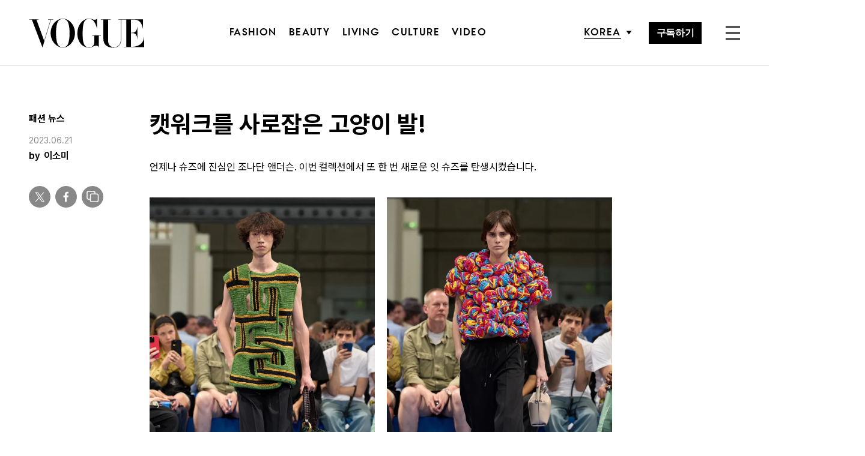

--- FILE ---
content_type: text/html; charset=UTF-8
request_url: https://www.vogue.co.kr/2023/06/21/%EC%BA%A3%EC%9B%8C%ED%81%AC%EB%A5%BC-%EC%82%AC%EB%A1%9C%EC%9E%A1%EC%9D%80-%EA%B3%A0%EC%96%91%EC%9D%B4-%EB%B0%9C/
body_size: 29714
content:
<!DOCTYPE html>
<html lang="ko-KR">

<head>
    <meta charset="UTF-8">
    <meta http-equiv="X-UA-Compatible" content="IE=edge">
	<meta name="viewport" content="width=device-width, initial-scale=1, viewport-fit=cover"/>
    <!--<meta name="viewport" content="width=device-width, initial-scale=1.0, minimum-scale=1.0, maximum-scale=1.0" />-->
    <title>캣워크를 사로잡은 고양이 발! | 보그 코리아 (Vogue Korea)</title>
    <meta name='robots' content='max-image-preview:large' />
		
		<link rel="shortcut icon" href="https://img.vogue.co.kr/vogue/common/vogue-favicon.ico?v=0.2" type="image/x-icon">
		<link rel="apple-touch-icon" href="https://img.vogue.co.kr/vogue/common/vogue-apple-touch-favicon.jpg?v=0.2">
		<link rel="apple-touch-icon" sizes="180x180" href="https://img.vogue.co.kr/vogue/common/vogue-apple-touch-favicon.jpg?v=0.2">
			<meta name="robots" content="max-image-preview:large">
		<meta name="description" content="언제나 슈즈에 진심인 조나단 앤더슨. 이번 컬렉션에서 또 한 번 새로운 잇 슈즈를 탄생시켰습니다.지난 19일 JW 앤더슨의 2024 S/S 남성복 컬렉션이 공개됐습니다. 이번 쇼는 니트 소재의 재발견이라 해도 과언이 아닐 정도로 다채로운 니트웨어의 향연이었죠. 뜨개 뭉치로 만든 스웨터부">
		<meta property="og:title" content="캣워크를 사로잡은 고양이 발!">
		<meta property="og:description" content="언제나 슈즈에 진심인 조나단 앤더슨. 이번 컬렉션에서 또 한 번 새로운 잇 슈즈를 탄생시켰습니다.지난 19일 JW 앤더슨의 2024 S/S 남성복 컬렉션이 공개됐습니다. 이번 쇼는 니트 소재의 재발견이라 해도 과언이 아닐 정도로 다채로운 니트웨어의 향연이었죠. 뜨개 뭉치로 만든 스웨터부">
		<meta property="og:image" content="https://www.vogue.co.kr/wp_data/vogue/2023/06/style_659791d00926f-1920x1080.jpg?x=1600&y=900&ver=1.0.66">
		<meta property="og:site_name" content="Vogue korea">
		<meta property="og:type" content="article">
		<meta property="og:url" content="https://www.vogue.co.kr/2023/06/21/%ec%ba%a3%ec%9b%8c%ed%81%ac%eb%a5%bc-%ec%82%ac%eb%a1%9c%ec%9e%a1%ec%9d%80-%ea%b3%a0%ec%96%91%ec%9d%b4-%eb%b0%9c/">
		<link rel="alternate" href="https://www.vogue.co.kr/2023/06/21/%ec%ba%a3%ec%9b%8c%ed%81%ac%eb%a5%bc-%ec%82%ac%eb%a1%9c%ec%9e%a1%ec%9d%80-%ea%b3%a0%ec%96%91%ec%9d%b4-%eb%b0%9c/" hreflang="ko-KR" />
		<meta property="article:content_tier" content="free">
		
		<meta property="article:section" content="Fashion"><meta property="article:section" content="패션 뉴스">		<meta property="article:published_time" content="2023-06-21T04:58:12+00:00">
		<meta property="article:modified_time" content="2023-06-21T04:58:12+00:00">
		
		<meta property="article:author" content="이소미">		<meta name="twitter:card" content="summary_large_image">
		<meta name="twitter:creator" content="@VogueKorea">
		<meta name="twitter:site" content="@VogueKorea">
		<meta name="twitter:domain" content="https://www.vogue.co.kr">
		<meta name="twitter:title" content="캣워크를 사로잡은 고양이 발!">
		<meta name="twitter:description" content="언제나 슈즈에 진심인 조나단 앤더슨. 이번 컬렉션에서 또 한 번 새로운 잇 슈즈를 탄생시켰습니다.지난 19일 JW 앤더슨의 2024 S/S 남성복 컬렉션이 공개됐습니다. 이번 쇼는 니트 소재의 재발견이라 해도 과언이 아닐 정도로 다채로운 니트웨어의 향연이었죠. 뜨개 뭉치로 만든 스웨터부">
		<meta name="twitter:image" content="https://www.vogue.co.kr/wp_data/vogue/2023/06/style_659791d00926f-1920x1080.jpg?x=1600&y=900&ver=1.0.66">
		
		<meta property="fb:app_id" content="812270538813681">
		<meta property="fb:pages" content="42933792278">

		<!-- doosan -->
		<meta property="ds:syndication" content="온라인기사">
		<meta property="ds:content_source" content="Web">
		<meta property="ds:term_id" content="41">
		<meta property="ds:ds_meta_editor" content="이소미,Courtesy Photos, Instagram ">
		<meta property="ds:parent_category_str" content="fashion">
		<meta property="ds:child_category_str" content="fashion-news">
		<meta property="ds:p_id" content="375613">
		<meta property="ds:post_type" content="d">
		<meta property="ds:category_number" content="41,17116">
		<meta property="ds:tags" content="패션이슈">

		

		<link rel='dns-prefetch' href='//vjs.zencdn.net' />
<link rel='dns-prefetch' href='//player.vimeo.com' />
<link rel='dns-prefetch' href='//img.vogue.co.kr' />
<link rel='stylesheet' id='vimeo-for-wordpress-public-css' href='https://www.vogue.co.kr/wp-content/plugins/vimeo/build/style-index.css?ver=1.1.2' type='text/css' media='all' />
<link rel='stylesheet' id='wp-block-library-css' href='https://www.vogue.co.kr/wp-includes/css/dist/block-library/style.min.css?ver=6.1.1' type='text/css' media='all' />
<link rel='stylesheet' id='classic-theme-styles-css' href='https://www.vogue.co.kr/wp-includes/css/classic-themes.min.css?ver=1' type='text/css' media='all' />
<style id='global-styles-inline-css' type='text/css'>
body{--wp--preset--color--black: #000000;--wp--preset--color--cyan-bluish-gray: #abb8c3;--wp--preset--color--white: #ffffff;--wp--preset--color--pale-pink: #f78da7;--wp--preset--color--vivid-red: #cf2e2e;--wp--preset--color--luminous-vivid-orange: #ff6900;--wp--preset--color--luminous-vivid-amber: #fcb900;--wp--preset--color--light-green-cyan: #7bdcb5;--wp--preset--color--vivid-green-cyan: #00d084;--wp--preset--color--pale-cyan-blue: #8ed1fc;--wp--preset--color--vivid-cyan-blue: #0693e3;--wp--preset--color--vivid-purple: #9b51e0;--wp--preset--gradient--vivid-cyan-blue-to-vivid-purple: linear-gradient(135deg,rgba(6,147,227,1) 0%,rgb(155,81,224) 100%);--wp--preset--gradient--light-green-cyan-to-vivid-green-cyan: linear-gradient(135deg,rgb(122,220,180) 0%,rgb(0,208,130) 100%);--wp--preset--gradient--luminous-vivid-amber-to-luminous-vivid-orange: linear-gradient(135deg,rgba(252,185,0,1) 0%,rgba(255,105,0,1) 100%);--wp--preset--gradient--luminous-vivid-orange-to-vivid-red: linear-gradient(135deg,rgba(255,105,0,1) 0%,rgb(207,46,46) 100%);--wp--preset--gradient--very-light-gray-to-cyan-bluish-gray: linear-gradient(135deg,rgb(238,238,238) 0%,rgb(169,184,195) 100%);--wp--preset--gradient--cool-to-warm-spectrum: linear-gradient(135deg,rgb(74,234,220) 0%,rgb(151,120,209) 20%,rgb(207,42,186) 40%,rgb(238,44,130) 60%,rgb(251,105,98) 80%,rgb(254,248,76) 100%);--wp--preset--gradient--blush-light-purple: linear-gradient(135deg,rgb(255,206,236) 0%,rgb(152,150,240) 100%);--wp--preset--gradient--blush-bordeaux: linear-gradient(135deg,rgb(254,205,165) 0%,rgb(254,45,45) 50%,rgb(107,0,62) 100%);--wp--preset--gradient--luminous-dusk: linear-gradient(135deg,rgb(255,203,112) 0%,rgb(199,81,192) 50%,rgb(65,88,208) 100%);--wp--preset--gradient--pale-ocean: linear-gradient(135deg,rgb(255,245,203) 0%,rgb(182,227,212) 50%,rgb(51,167,181) 100%);--wp--preset--gradient--electric-grass: linear-gradient(135deg,rgb(202,248,128) 0%,rgb(113,206,126) 100%);--wp--preset--gradient--midnight: linear-gradient(135deg,rgb(2,3,129) 0%,rgb(40,116,252) 100%);--wp--preset--duotone--dark-grayscale: url('#wp-duotone-dark-grayscale');--wp--preset--duotone--grayscale: url('#wp-duotone-grayscale');--wp--preset--duotone--purple-yellow: url('#wp-duotone-purple-yellow');--wp--preset--duotone--blue-red: url('#wp-duotone-blue-red');--wp--preset--duotone--midnight: url('#wp-duotone-midnight');--wp--preset--duotone--magenta-yellow: url('#wp-duotone-magenta-yellow');--wp--preset--duotone--purple-green: url('#wp-duotone-purple-green');--wp--preset--duotone--blue-orange: url('#wp-duotone-blue-orange');--wp--preset--font-size--small: 13px;--wp--preset--font-size--medium: 20px;--wp--preset--font-size--large: 36px;--wp--preset--font-size--x-large: 42px;--wp--preset--spacing--20: 0.44rem;--wp--preset--spacing--30: 0.67rem;--wp--preset--spacing--40: 1rem;--wp--preset--spacing--50: 1.5rem;--wp--preset--spacing--60: 2.25rem;--wp--preset--spacing--70: 3.38rem;--wp--preset--spacing--80: 5.06rem;}:where(.is-layout-flex){gap: 0.5em;}body .is-layout-flow > .alignleft{float: left;margin-inline-start: 0;margin-inline-end: 2em;}body .is-layout-flow > .alignright{float: right;margin-inline-start: 2em;margin-inline-end: 0;}body .is-layout-flow > .aligncenter{margin-left: auto !important;margin-right: auto !important;}body .is-layout-constrained > .alignleft{float: left;margin-inline-start: 0;margin-inline-end: 2em;}body .is-layout-constrained > .alignright{float: right;margin-inline-start: 2em;margin-inline-end: 0;}body .is-layout-constrained > .aligncenter{margin-left: auto !important;margin-right: auto !important;}body .is-layout-constrained > :where(:not(.alignleft):not(.alignright):not(.alignfull)){max-width: var(--wp--style--global--content-size);margin-left: auto !important;margin-right: auto !important;}body .is-layout-constrained > .alignwide{max-width: var(--wp--style--global--wide-size);}body .is-layout-flex{display: flex;}body .is-layout-flex{flex-wrap: wrap;align-items: center;}body .is-layout-flex > *{margin: 0;}:where(.wp-block-columns.is-layout-flex){gap: 2em;}.has-black-color{color: var(--wp--preset--color--black) !important;}.has-cyan-bluish-gray-color{color: var(--wp--preset--color--cyan-bluish-gray) !important;}.has-white-color{color: var(--wp--preset--color--white) !important;}.has-pale-pink-color{color: var(--wp--preset--color--pale-pink) !important;}.has-vivid-red-color{color: var(--wp--preset--color--vivid-red) !important;}.has-luminous-vivid-orange-color{color: var(--wp--preset--color--luminous-vivid-orange) !important;}.has-luminous-vivid-amber-color{color: var(--wp--preset--color--luminous-vivid-amber) !important;}.has-light-green-cyan-color{color: var(--wp--preset--color--light-green-cyan) !important;}.has-vivid-green-cyan-color{color: var(--wp--preset--color--vivid-green-cyan) !important;}.has-pale-cyan-blue-color{color: var(--wp--preset--color--pale-cyan-blue) !important;}.has-vivid-cyan-blue-color{color: var(--wp--preset--color--vivid-cyan-blue) !important;}.has-vivid-purple-color{color: var(--wp--preset--color--vivid-purple) !important;}.has-black-background-color{background-color: var(--wp--preset--color--black) !important;}.has-cyan-bluish-gray-background-color{background-color: var(--wp--preset--color--cyan-bluish-gray) !important;}.has-white-background-color{background-color: var(--wp--preset--color--white) !important;}.has-pale-pink-background-color{background-color: var(--wp--preset--color--pale-pink) !important;}.has-vivid-red-background-color{background-color: var(--wp--preset--color--vivid-red) !important;}.has-luminous-vivid-orange-background-color{background-color: var(--wp--preset--color--luminous-vivid-orange) !important;}.has-luminous-vivid-amber-background-color{background-color: var(--wp--preset--color--luminous-vivid-amber) !important;}.has-light-green-cyan-background-color{background-color: var(--wp--preset--color--light-green-cyan) !important;}.has-vivid-green-cyan-background-color{background-color: var(--wp--preset--color--vivid-green-cyan) !important;}.has-pale-cyan-blue-background-color{background-color: var(--wp--preset--color--pale-cyan-blue) !important;}.has-vivid-cyan-blue-background-color{background-color: var(--wp--preset--color--vivid-cyan-blue) !important;}.has-vivid-purple-background-color{background-color: var(--wp--preset--color--vivid-purple) !important;}.has-black-border-color{border-color: var(--wp--preset--color--black) !important;}.has-cyan-bluish-gray-border-color{border-color: var(--wp--preset--color--cyan-bluish-gray) !important;}.has-white-border-color{border-color: var(--wp--preset--color--white) !important;}.has-pale-pink-border-color{border-color: var(--wp--preset--color--pale-pink) !important;}.has-vivid-red-border-color{border-color: var(--wp--preset--color--vivid-red) !important;}.has-luminous-vivid-orange-border-color{border-color: var(--wp--preset--color--luminous-vivid-orange) !important;}.has-luminous-vivid-amber-border-color{border-color: var(--wp--preset--color--luminous-vivid-amber) !important;}.has-light-green-cyan-border-color{border-color: var(--wp--preset--color--light-green-cyan) !important;}.has-vivid-green-cyan-border-color{border-color: var(--wp--preset--color--vivid-green-cyan) !important;}.has-pale-cyan-blue-border-color{border-color: var(--wp--preset--color--pale-cyan-blue) !important;}.has-vivid-cyan-blue-border-color{border-color: var(--wp--preset--color--vivid-cyan-blue) !important;}.has-vivid-purple-border-color{border-color: var(--wp--preset--color--vivid-purple) !important;}.has-vivid-cyan-blue-to-vivid-purple-gradient-background{background: var(--wp--preset--gradient--vivid-cyan-blue-to-vivid-purple) !important;}.has-light-green-cyan-to-vivid-green-cyan-gradient-background{background: var(--wp--preset--gradient--light-green-cyan-to-vivid-green-cyan) !important;}.has-luminous-vivid-amber-to-luminous-vivid-orange-gradient-background{background: var(--wp--preset--gradient--luminous-vivid-amber-to-luminous-vivid-orange) !important;}.has-luminous-vivid-orange-to-vivid-red-gradient-background{background: var(--wp--preset--gradient--luminous-vivid-orange-to-vivid-red) !important;}.has-very-light-gray-to-cyan-bluish-gray-gradient-background{background: var(--wp--preset--gradient--very-light-gray-to-cyan-bluish-gray) !important;}.has-cool-to-warm-spectrum-gradient-background{background: var(--wp--preset--gradient--cool-to-warm-spectrum) !important;}.has-blush-light-purple-gradient-background{background: var(--wp--preset--gradient--blush-light-purple) !important;}.has-blush-bordeaux-gradient-background{background: var(--wp--preset--gradient--blush-bordeaux) !important;}.has-luminous-dusk-gradient-background{background: var(--wp--preset--gradient--luminous-dusk) !important;}.has-pale-ocean-gradient-background{background: var(--wp--preset--gradient--pale-ocean) !important;}.has-electric-grass-gradient-background{background: var(--wp--preset--gradient--electric-grass) !important;}.has-midnight-gradient-background{background: var(--wp--preset--gradient--midnight) !important;}.has-small-font-size{font-size: var(--wp--preset--font-size--small) !important;}.has-medium-font-size{font-size: var(--wp--preset--font-size--medium) !important;}.has-large-font-size{font-size: var(--wp--preset--font-size--large) !important;}.has-x-large-font-size{font-size: var(--wp--preset--font-size--x-large) !important;}
.wp-block-navigation a:where(:not(.wp-element-button)){color: inherit;}
:where(.wp-block-columns.is-layout-flex){gap: 2em;}
.wp-block-pullquote{font-size: 1.5em;line-height: 1.6;}
</style>
<link rel='stylesheet' id='dsmgn-style-css' href='https://www.vogue.co.kr/wp-content/themes/vogue/assets/css/dsmgn.css?ver=1.0.77' type='text/css' media='all' />
<link rel='stylesheet' id='theme-css-normalize-css' href='https://www.vogue.co.kr/wp-content/themes/vogue/assets/css/normalize.css?ver=6.1.1' type='text/css' media='all' />
<link rel='stylesheet' id='theme-css-style-css' href='https://www.vogue.co.kr/wp-content/themes/vogue/assets/css/style.css?ver=1.0.77' type='text/css' media='all' />
<link rel='stylesheet' id='theme-css-extend-style-css' href='https://www.vogue.co.kr/wp-content/themes/vogue/assets/css/extend.a.css?ver=6.1.1' type='text/css' media='all' />
<link rel='stylesheet' id='videoJS-style-css' href='https://vjs.zencdn.net/8.10.0/video-js.css?ver=1.0.77' type='text/css' media='all' />
<link rel='stylesheet' id='custom-css-css' href='https://img.vogue.co.kr/pretendard-1.3.9/dist/web/variable/pretendardvariable-dynamic-subset.min.css?ver=1.0.77' type='text/css' media='all' />
<script type='text/javascript' src='https://www.vogue.co.kr/wp-content/themes/vogue/assets/js/jquery-3.3.1.min.js?ver=6.1.1' id='theme-js-jquery-js'></script>
<script type='text/javascript' src='https://www.vogue.co.kr/wp-content/themes/vogue/js/func.js?ver=1.0.77' id='func-js'></script>
<script type='text/javascript' src='https://player.vimeo.com/api/player.js?ver=1.1.2' id='vimeo-for-wordpress-player-js'></script>
<link rel="canonical" href="https://www.vogue.co.kr/2023/06/21/%ec%ba%a3%ec%9b%8c%ed%81%ac%eb%a5%bc-%ec%82%ac%eb%a1%9c%ec%9e%a1%ec%9d%80-%ea%b3%a0%ec%96%91%ec%9d%b4-%eb%b0%9c/" />
<link rel='shortlink' href='https://www.vogue.co.kr/?p=375613' />

<script type="application/ld+json">{"@context":"http://schema.org","@type":"NewsArticle","articleBody":"언제나 슈즈에 진심인 조나단 앤더슨. 이번 컬렉션에서 또 한 번 새로운 잇 슈즈를 탄생시켰습니다.																												JW Anderson S/S 2024 Menswear																													JW Anderson S/S 2024 Menswear																																						JW Anderson S/S 2024 Menswear																													JW Anderson S/S 2024 Menswear										지난 19일 JW 앤더슨의 2024 S/S 남성복 컬렉션이 공개됐습니다. 이번 쇼는 니트 소재의 재발견이라 해도 과언이 아닐 정도로 다채로운 니트웨어의 향연이었죠. 뜨개 뭉치로 만든 스웨터부터 니트 패널을 얼기설기 엮은 듯한 베스트, 생동감마저 느껴지는 소재의 입체적인 텍스처 등 앤더스만의 독보적인 미감을 원 없이 느낄 수 있는 피스로 가득했습니다.																												JW Anderson S/S 2024 Menswear																													JW Anderson S/S 2024 Menswear																																						JW Anderson S/S 2024 Menswear																													JW Anderson S/S 2024 Menswear										꾹 참고 있던 탄성이 새어 나올 수밖에 없는 대목은 슈즈였습니다. 각종 소재와 컬러로 제작한 플랫폼 클로그 사이에서 고양잇과 동물의 발 모양을 형상화한 듯한 플랫 슈즈가 새침한 모양새로 무대를 가로지르고 있었거든요. 캣워크(Catwalk)를 걷는 고양이 신발이라, 얄미울 정도로 사랑스러웠죠. 																												@jw_anderson																													@jw_anderson										그저 앤더슨의 위트를 확인하는 아이템 중 하나로 치부하기엔 이릅니다. 이 신발이 등장한 것이 이번이 처음이 아니기 때문이죠. 지난 2023 F/W 쇼에서는 뮬과 부츠 형태로 오르며 이미 한 차례 눈도장을 찍은 전적이 있거든요. 이렇게 연이어 등장한 모습을 보고 있자니 어쩌면 이 고양이 신발이 JW 앤더슨의 아이코닉한 슈즈가 될 수도 있다는 바람 섞인 추측을 해보고 싶어지는군요. 메종 마르지엘라의 타비 슈즈처럼요! 																												Courtesy of JW Anderson																													Courtesy of JW Anderson										폭발적인 반응을 이끌어낸 비둘기 클러치와 개구리 슬리퍼에 이어 이번엔 고양이에 꽂힌 듯한 조나단 앤더슨! 반짝 트렌드일지 JW 앤더슨의 스테디 아이템이 될지는 천천히 두고 봐야 하겠습니다. 언제나 통통 튀는 아이템으로 재탄생하는 그의 동물 사랑(?)이 변함없이 계속되길 바라면서요!            관련기사                																																																								패션 아이템								품절 각! 어른들 설레게 한 조나단 앤더슨의 개구리								2023.02.06by 황혜원																																																																															패션 아이템								셀럽들이 장미가 핀 신발을 찾는 이유는?								2023.03.29by 윤승현																							            ","isBasedOn":"https://www.vogue.co.kr/2023/06/21/%ec%ba%a3%ec%9b%8c%ed%81%ac%eb%a5%bc-%ec%82%ac%eb%a1%9c%ec%9e%a1%ec%9d%80-%ea%b3%a0%ec%96%91%ec%9d%b4-%eb%b0%9c/","articleSection":["Fashion","패션 뉴스"],"author":[{"@type":"person","name":"\uc774\uc18c\ubbf8","sameAs":"http:\/\/www.vogue.co.kr\/author\/\uc774\uc18c\ubbf8"}],"dateModified":"2023-06-21T04:58:12+00:00","datePublished":"2023-06-21T04:58:12+00:00","headline":"캣워크를 사로잡은 고양이 발!","image":["https://img.vogue.co.kr/vogue/2023/06/style_659791d00926f-500x500.jpg","https://img.vogue.co.kr/vogue/2023/06/style_659791d00926f-620x930.jpg","https://img.vogue.co.kr/vogue/2023/06/style_659791d00926f-768x1152.jpg","https://img.vogue.co.kr/vogue/2023/06/style_659791d00926f-933x1400.jpg","https://img.vogue.co.kr/vogue/2023/06/style_659791d00926f-200x300.jpg","https://img.vogue.co.kr/vogue/2023/06/style_659791d00926f-600x900.jpg","https://img.vogue.co.kr/vogue/2023/06/style_659791d00926f-700x1050.jpg","https://img.vogue.co.kr/vogue/2023/06/style_659791d00926f-960x1440.jpg","https://img.vogue.co.kr/vogue/2023/06/style_659791d00926f-759x500.jpg","https://img.vogue.co.kr/vogue/2023/06/style_659791d00926f-1920x1080.jpg","https://img.vogue.co.kr/vogue/2023/06/style_659791d00926f-1280x720.jpg"],"keywords":["패션이슈"],"thumbnailUrl":"https://img.vogue.co.kr/vogue/2023/06/style_659791d00926f-1920x1080.jpg?x=1600&y=900","url":"https://www.vogue.co.kr/2023/06/21/%ec%ba%a3%ec%9b%8c%ed%81%ac%eb%a5%bc-%ec%82%ac%eb%a1%9c%ec%9e%a1%ec%9d%80-%ea%b3%a0%ec%96%91%ec%9d%b4-%eb%b0%9c/","isPartOf":{"@type":"CreativeWork","name":"Vogue Korea","isAccessibleForFree":"true"},"alternativeHeadline":"%EC%BA%A3%EC%9B%8C%ED%81%AC%EB%A5%BC+%EC%82%AC%EB%A1%9C%EC%9E%A1%EC%9D%80+%EA%B3%A0%EC%96%91%EC%9D%B4+%EB%B0%9C%21","description":"언제나 슈즈에 진심인 조나단 앤더슨. 이번 컬렉션에서 또 한 번 새로운 잇 슈즈를 탄생시켰습니다. 지난 19일 JW 앤더슨의 2024 S/S 남성복 컬렉션이 공개됐습니다. 이번 쇼는 니트 소재의 재발견이라 해도 과언이 아닐 정도로 다채로운 니트웨어의 향연이었죠. 뜨개 뭉치로 만든 스웨터부터 니트 패널을 얼기설기 엮은 듯한 베스트, 생동감마저 느껴지는 소재의 입체적인 텍스처 등 앤더스만의 독보적인 미감을 원 ","mainEntityOfPage":{"@type":"WebPage","@id":"https://www.vogue.co.kr/2023/06/21/%ec%ba%a3%ec%9b%8c%ed%81%ac%eb%a5%bc-%ec%82%ac%eb%a1%9c%ec%9e%a1%ec%9d%80-%ea%b3%a0%ec%96%91%ec%9d%b4-%eb%b0%9c/" },"publisher":{"@context":"https://schema.org", "@type":"Organization", "name":"Vogue Korea","logo":{"@type":"ImageObject", "url":"https://www.vogue.co.kr/wp-content/themes/vogue/assets/images/logo.svg", "width":"270px", "height":"70px"},"url":"https://www.vogue.co.kr"}}</script><noscript><style>.lazyload[data-src]{display:none !important;}</style></noscript><style>.lazyload{background-image:none !important;}.lazyload:before{background-image:none !important;}</style>
<script type="text/javascript">var wpjx_ajaxurl = "https://www.vogue.co.kr/wp-admin/admin-ajax.php";</script>
<!-- Global site tag (gtag.js) - Google Analytics -->
<script async src="https://www.googletagmanager.com/gtag/js?id=G-L219REP3VE"></script>
<script>
  window.dataLayer = window.dataLayer || [];
  function gtag(){dataLayer.push(arguments);}
  gtag('js', new Date());

var ds_meta_editor = jQuery('meta[property="ds:ds_meta_editor"]').attr('content');
if(ds_meta_editor != undefined){
	dimension1 = ds_meta_editor;
}

if (dimension1 == ''){
	dimension1 = '이름없음';
}

if(typeof postID == "undefined") {
	postID = jQuery('meta[property="ds:p_id"]').attr('content');
}
var document_h = jQuery('body').height();

var published_time = "";
if(typeof jQuery('meta[property="article:published_time"]').attr('content') != 'undefined') {
	published_time = jQuery('meta[property="article:published_time"]').attr('content').substring(0,10).replace(/-/gi,'/');
}

var ds_parent_category = "";
if(typeof jQuery('meta[property="ds:parent_category_str"]').attr('content') != 'undefined') {
	ds_parent_category = jQuery('meta[property="ds:parent_category_str"]').attr('content');
};

var ds_child_category = "";
if(typeof jQuery('meta[property="ds:child_category_str"]').attr('content') != 'undefined') {
	ds_child_category = jQuery('meta[property="ds:child_category_str"]').attr('content');
};

if(ds_parent_category == "") {
	ds_parent_category = "empty_value";
}
if(ds_child_category == "") {
	ds_child_category = "empty_value";
}

var ds_tags = "";
if(typeof jQuery('meta[property="ds:tags"]').attr('content') != 'undefined') {
	ds_tags = jQuery('meta[property="ds:tags"]').attr('content');
};

var dimension1 = "";
var dimension2 = postID;
var dimension3 = "";
var dimension4 = "";
var dimension5	= jQuery('meta[property="ds:content_source"]').attr('content');
var dimension6 = ds_parent_category;
var dimension7 = ds_child_category;
var dimension8 = jQuery('meta[property="article:author"]').attr('content');
var dimension9 = published_time;
var dimension10	= jQuery('meta[property="ds:syndication"]').attr('content');
var dimension11	= jQuery('meta[property="ds:tags"]').attr('content');

gtag('config', 'G-L219REP3VE', {
	'dimension1': dimension1,
	'dimension2': dimension2,
	'dimension3': dimension3,
	'dimension4': dimension4,
	'dimension5': dimension5,
	'dimension6': dimension6,
	'dimension7': dimension7,
	'dimension8': dimension8,
	'dimension9': dimension9,
	'dimension10': dimension10,
	'dimension11': dimension11
});

//gTag_event_send('page-view', '', '', '');

function gTag_event_send(event_name, event_category, event_label, event_idx) {
	let event_keyword = '';
	if(event_category == 'view_recommend' || event_category == 'imp_view_recommend' ) {
		rCnt = dsm_getCookie( 'dsmgn_rType2' );
		if(rCnt == 0) {
			event_keyword = 'A';
		} else if (rCnt == 1) {
			event_keyword = 'B';
		}
	}
	//event_keyword
	gtag('event', event_name, {
		'event_category': event_category,
		'event_label': event_label,
		'event_idx': event_idx,
		'event_keyword': event_keyword,
		'dimension1': dimension1,
		'dimension2': dimension2,
		'dimension3': dimension3,
		'dimension4': dimension4,
		'dimension5': dimension5,
		'dimension6': dimension6,
		'dimension7': dimension7,
		'dimension8': dimension8,
		'dimension9': dimension9,
		'dimension10': dimension10,
		'dimension11': dimension11
	});
}

jQuery(document).ready(function(){

	//GA Click Log
	$("a").on("click", function() {
		var label, slot = "";
		var idx = 0;

		/* NAV */
		//NAV Btn
		if($(this).parents(".navbar").length > 0) {
			send_f = true;
			idx = $(this).parent().index();
			label = $(this).text();
			slot = 'header_nav';
		}

		//NAV GNB Btn
		if($(this).parents(".menu_list").length > 0) {
			if($(this).parents(".sub-menu").length > 0) {
				slot = 'header_gnb_nav_sub';
			} else {
				slot = 'header_gnb_nav';
			}
			idx = $(this).parent().index();
			label = $(this).text();
		}

		//NAV GNB Btn
		if($(this).parents(".link_group").length > 0) {
			idx = 0;
			slot = 'header_gnb_nav';
			label = $(this).text();
		}

		//NAV side_nav
		if($(this).parents(".side_nav").length > 0) {
			if($(this).parents(".lang_sel").length > 0) {
				slot = 'header_side_nav_lang';
				idx = $(this).parent().index();
			} else {
				slot = 'header_side_nav_subscribe';
				idx = 0;
			}
			label = $(this).text();
		}

		/* VIEW */
		// View 본문 내 링크
		if($(this).parents("p").length > 0) {
			idx = 0;
			label = $(this).text();
			slot = 'view_a_link';
		}

		//View 좌측 상단 "by 에디터"
		if($(this).parents(".author").length > 0) {
			label = $(this).text();
			slot = 'view_author';
			idx = 0;
		}

		//View 좌측 상단 "category"
		if($(this).parents(".category").length > 0) {
			label = $(this).text();
			slot = 'view_category';
			idx = 0;
		}

		// View 하단 "태그"
		if($(this).parents(".tag_list").length > 0) {
			idx = $(this).parent().index();
			label = $(this).text();
			slot = 'view_info_area_tag';
		}

		// View 하단 "최신기사"
		if($(this).parents(".recently_list").length > 0) {
			idx = $(this).parent().index();
			label = $(this).find('.s_tit').text();
			slot = $(this).parent().attr("slot");
		}
		
		// View 하단 추천 기사들 & 메인페이지 추천 기사들
		if($(this).parents(".post_list").length > 0) {
			idx = $(this).parent().index();
			label = $(this).find('.s_tit').text();
			slot = $(this).parent().attr("slot");
		}		

		// View 관련기사
		if($(this).parents(".relate_group").length > 0) {
			idx = $(this).parent().index();
			label = $(this).find('h3').text();
			slot = $(this).parent().attr("slot");
		}

		// shopping btn
		if($(this).parents(".shopping_list ").length > 0) {
			idx = 0;
			label = $(this).attr("data-name");
			slot = $(this).parent().attr("slot");
		}

		// view wp-block-button
		if($(this).parents(".wp-block-button").length > 0) {
			idx = 0;
			label = $(this).text();
			slot = 'view_block_button';
		}

		/* MAIN */
		// Main PPL
		if($(this).parents(".section_spot").length > 0) {
			idx = 0;
			label = $(this).find('h2').text();
			slot = "main_ppl";
		}

		// Main Stiky
		if($(this).parents(".ma_highlight ").length > 0) {
			idx = 0;
			label = $(this).find('h3').text();
			slot = $(this).parent().attr("slot");
		}

		// li list_highlight
		if($(this).parents(".list_highlight ").length > 0) {
			idx = 0;
			label = $(this).find('h3').text();
			slot = $(this).parent().attr("slot");
		}

		// PeopleNow Main & View
		if($(this).parents(".origin-slider").length > 0) {
			idx = 0;
			label = $(this).find('h3').text();
			slot = $(this).parent().attr("slot");
		}
		

		if(slot != "") {
			gTag_event_send('click', slot, label, idx);
			eLogs_send('item_click', '', '', idx, label, 1, slot, postID, 'VO');
		}
	}); // End on Click


	//GA Click Log
	$(".share_btn").on("click", function() {
		var id_value = $(this).attr("id");
		if($(this).hasClass("share_bot")) {
			id_value = id_value + "_bot";
		}

		idx = 0;
		label = id_value;
		slot = 'view_share_btn';
		
		gTag_event_send('click', slot, label, idx);
		eLogs_send('item_click', '', '', idx, label, 1, slot, postID, 'VO');
	});


	// eLogs
	eLogs_category = '';
	if(ds_parent_category != 'empty_value') {
		eLogs_category = ds_parent_category;
		if(ds_child_category != 'empty_value') {
			eLogs_category += ',' + ds_child_category;
		}
	} else {
		if(ds_child_category != 'empty_value') {
			eLogs_category = ds_child_category;
		}
	}

	if ($('body').hasClass('home')) {
		eLogs_category = "main";
	}

	eLogs_send('pv', '', '', eLogs_category, document.title, 0, '', postID, 'VO');


}); // Document Ready ENd


</script>
<!-- Google tag (gtag.js) -->

<script async src="https://www.googletagmanager.com/gtag/js?id=UA-71723833-1"></script>
<script>
  window.dataLayer = window.dataLayer || [];
  function gtag(){dataLayer.push(arguments);}
  gtag('js', new Date());

  gtag('config', 'UA-71723833-1', {
	'dimension1': dimension1,
	'dimension2': dimension2,
	'dimension3': dimension3,
	'dimension4': dimension4,
	'dimension5': dimension5,
	'dimension6': dimension6,
	'dimension7': dimension7,
	'dimension8': dimension8,
	'dimension9': dimension9,
	'dimension10': dimension10,
	'dimension11': dimension11
  });
</script>

<script>


function eLogs_send(category, action, label, value, kw, click, slot, number, from)
{
	var api = "/reciveLogs.php";
	var rf = encodeURIComponent(document.referrer);
	var href = encodeURIComponent(document.location.href);
	var rndTime = (Math.floor(Math.random() * 10000000) + 1);
	var tmp_image = new Image();
	var img_url = api + "?rnd="+rndTime
	img_url += "&category="+category;
	img_url += "&action="+action;
	img_url += "&label="+label;
	img_url += "&value="+value;
	img_url += "&click="+click;
	img_url += "&slot="+slot;
	img_url += "&number="+number;
	img_url += "&from="+from;
	img_url += "&now_url="+href;
	img_url += "&referer="+rf;
	img_url += "&kw="+kw;

	img_url = img_url.substr(0,3000);
	tmp_image.src = img_url;
}
</script>


<script>

// Facebook Pixel Code
!function(f,b,e,v,n,t,s){if(f.fbq)return;n=f.fbq=function(){n.callMethod?
n.callMethod.apply(n,arguments):n.queue.push(arguments)};if(!f._fbq)f._fbq=n;
n.push=n;n.loaded=!0;n.version='2.0';n.queue=[];t=b.createElement(e);t.async=!0;
t.src=v;s=b.getElementsByTagName(e)[0];s.parentNode.insertBefore(t,s)}(window,
document,'script','//connect.facebook.net/en_US/fbevents.js');
if (typeof fbq_name == 'undefined'){
	fbq_name = 'main';
}
fbq('init', '258586225745525');
fbq('track', 'PageView');
if(ds_parent_category != "") {
	fbq('trackCustom', ds_parent_category+'_Category', {category: ds_parent_category});
}

</script>

<!-- Naver Analytics -->
<script type="text/javascript" src="//wcs.naver.net/wcslog.js"></script>
<script type="text/javascript">
if(!wcs_add) var wcs_add = {};
wcs_add["wa"] = "aa377dd5b01fb8";
if(window.wcs) {
  wcs_do();
}
</script>
<!-- //Naver Analytics -->

<!-- MS Clarity 23.03.23 -->
<script type="text/javascript">
    (function(c,l,a,r,i,t,y){
        c[a]=c[a]||function(){(c[a].q=c[a].q||[]).push(arguments)};
        t=l.createElement(r);t.async=1;t.src="https://www.clarity.ms/tag/"+i;
        y=l.getElementsByTagName(r)[0];y.parentNode.insertBefore(t,y);
    })(window, document, "clarity", "script", "g7sno6tyip");
</script>
<!-- /MS Clarity -->


<!-- Google Tag Manager -->
<script>(function(w,d,s,l,i){w[l]=w[l]||[];w[l].push({'gtm.start':
new Date().getTime(),event:'gtm.js'});var f=d.getElementsByTagName(s)[0],
j=d.createElement(s),dl=l!='dataLayer'?'&l='+l:'';j.async=true;j.src=
'https://www.googletagmanager.com/gtm.js?id='+i+dl;f.parentNode.insertBefore(j,f);
})(window,document,'script','dataLayer','GTM-TN45NB');</script>
<!-- End Google Tag Manager --><!-- 2021.04.06 Google Ads 리마케팅 소스 추가-->
<!-- Global site tag (gtag.js) - Google Ads: 791161826 -->
<script async src="https://www.googletagmanager.com/gtag/js?id=AW-791161826"></script>
<script>
  window.dataLayer = window.dataLayer || [];
  function gtag(){dataLayer.push(arguments);}
  gtag('js', new Date());
  gtag('config', 'AW-791161826');
	var ds_parent_category = "";
	if(typeof jQuery('meta[property="ds:parent_category_str"]').attr('content') != 'undefined') {
		ds_parent_category = jQuery('meta[property="ds:parent_category_str"]').attr('content');
	};

	var ds_child_category = "";
	if(typeof jQuery('meta[property="ds:child_category_str"]').attr('content') != 'undefined') {
		ds_child_category = jQuery('meta[property="ds:child_category_str"]').attr('content');
	};

  gtag('event', 'page_view', {'send_to': 'AW-791161826',
   'category': ds_parent_category
  });
</script>
<!-- // 2021.04.06 Google Ads 리마케팅 소스 추가-->

<!-- AD Manager -->
<!--<scr--ipt async='async' src='https://www.googletagservices.com/tag/js/gpt.js'></scr-ipt>-->
<script async src="https://securepubads.g.doubleclick.net/tag/js/gpt.js"></script>

<script>
	var gpt_id_str = '/21664460844/vogue-2025/';
	var gpt_pc_str = 'vogue-2025-pc-'+'sub';
	var gpt_m_str = 'vogue-2025-mobile-'+'sub';
	
	var gpt_str = '';
	var device = fn_is_mobile();

	if(device == 'pc') {
		gpt_str = gpt_id_str+gpt_pc_str;
	} else {
		gpt_str = gpt_id_str+gpt_m_str;
	}

	gpt_category_target_str = 'vogue_category';

    var googletag = googletag || {};
    googletag.cmd = googletag.cmd || [];
    var gptadslots = [];

    var lineItemId = -1;

	var category_number = "";
	if(typeof jQuery('meta[property="ds:category_number"]').attr('content') != 'undefined') {
		category_number = jQuery('meta[property="ds:category_number"]').attr('content');
	};
	var category_number_array = category_number.split(",");

	googletag.cmd.push(function () {
		if(device == "pc") {
			googletag.defineSlot(gpt_str, [1, 1], 'pc-all').
			setTargeting(gpt_category_target_str, category_number_array).
			addService(googletag.pubads());

			googletag.defineSlot(gpt_str, [[970, 250], [970, 546]], 'pc-top').
			setTargeting(gpt_category_target_str, category_number_array).
			addService(googletag.pubads());
			
			googletag.defineSlot(gpt_str, [[930, 180],[930, 524]], 'pc-mpu-1').
			setTargeting(gpt_category_target_str, category_number_array).
			addService(googletag.pubads());

			googletag.defineSlot(gpt_str, [[930, 180],[930, 524]], 'pc-mpu-2').
			setTargeting(gpt_category_target_str, category_number_array).
			addService(googletag.pubads());

			googletag.defineSlot(gpt_str, [[300, 600]], 'pc-sky').
			setTargeting(gpt_category_target_str, category_number_array).
			addService(googletag.pubads());
		
			googletag.defineSlot(gpt_str, [1, 2], 'pc-teadstv').
			setTargeting(gpt_category_target_str, category_number_array).
			addService(googletag.pubads());

		} else {
			googletag.defineSlot(gpt_str, [1, 1], 'mobile-all').
			setTargeting(gpt_category_target_str, category_number_array).
			addService(googletag.pubads());

			googletag.defineSlot(gpt_str, [[320, 261],[320, 260]], 'mobile-top').  // 320x260 VAST Size
			setTargeting(gpt_category_target_str, category_number_array).
			addService(googletag.pubads());

			googletag.defineSlot(gpt_str, [[320, 181]], 'mobile-special'). 
			setTargeting(gpt_category_target_str, category_number_array).
			addService(googletag.pubads());

			/* mobile-special-vast(VAST) */
			googletag.defineSlot(gpt_str, [[320, 180]], 'mobile-special-vast').
			setTargeting(gpt_category_target_str, category_number_array).
			addService(googletag.pubads());

			googletag.defineSlot(gpt_str, [[320, 50]], 'mobile-footer-sticky').
			setTargeting(gpt_category_target_str, category_number_array).
			addService(googletag.pubads());

			googletag.defineSlot(gpt_str, [[320, 51]], 'mobile-footer-scroller').
			setTargeting(gpt_category_target_str, category_number_array).
			addService(googletag.pubads());			
			
			googletag.defineSlot(gpt_str, [750, 1240], 'mobile-full').
			setTargeting(gpt_category_target_str, category_number_array).
			addService(googletag.pubads());
			
			googletag.defineSlot(gpt_str, [1, 2], 'mobile-teadstv').
			setTargeting(gpt_category_target_str, category_number_array).
			addService(googletag.pubads());
			
			/* 250612 몹코이 추가 */
			googletag.defineSlot(gpt_str, [1, 3], 'mobkoi').
			setTargeting(gpt_category_target_str, category_number_array).
			addService(googletag.pubads());

			googletag.defineSlot(gpt_str, [320, 110], 'mobile-house').
			setTargeting(gpt_category_target_str, category_number_array).
			addService(googletag.pubads());

		} // if PC else

		googletag.pubads().collapseEmptyDivs(true);
		//googletag.pubads().enableSingleRequest();
		googletag.enableServices();

        googletag.pubads().addEventListener('slotRenderEnded', function(event) {
			var fullBnDelaySec = 400;
			var slotId = event.slot.getSlotElementId();

			// Record details of the rendered ad.
			var slotList = [
				"mobile-special",
				"mobile-mpu-1",
				"mobile-mpu-2",
				"mobile-mpu-3",
				"mobile-inRead-1",
				"mobile-inRead-2",
				"mobile-inRead-3",
				"mobile-interscroller",
				"pc-top",
				"pc-mpu-1",
				"pc-mpu-2",
				"mobile-top"
			]
			
			if( slotList.includes(slotId) ) {
				if( event.creativeId !== null ) {
					gTag_event_send('ad_imp', event.campaignId, slotId, event.creativeId);
					eLogs_send('ad_imp', '', event.lineItemId, event.size.join('x'), event.creativeId, 0, slotId, event.campaignId, 'VO');
				}
			}

			if( (slotId == 'mobile-all') ){
				var a_flag = getCookie_b( 'dsm_vfd_'+ event.campaignId );
				if(!a_flag) {
					googletag.cmd.push(function() {
						googletag.display('mobile-special');
						googletag.display('mobile-special-vast');
					});
				}

				a_flag = getCookie_b( 'dsm_vfd_'+ event.campaignId + '_full');
				//a_flag = false;
				if(!a_flag) {
					setTimeout(function () {
						const domainCheck = isSameDomain();
						//if(domainCheck){
							googletag.display('mobile-full');
						//}
					}, fullBnDelaySec);
				} else {
					tmp_wrap = document.getElementById('mobile-full-wrap');
					tmp_wrap.style.display = "none";
				}
			}
			if(slotId == "mobile-special-vast") {
				adFooterSpecialCheck( event.campaignId , "mobile-special-vast");
				if( event.creativeId !== null ) {
				}
			}

			if(slotId == "mobile-special") {
				adFooterSpecialCheck( event.campaignId , "mobile-special");
				if( event.creativeId !== null ) {
				}
			}

			if(slotId == "mobile-full") { 
				adFullCheck( event.campaignId , "mobile-full");
				if( event.creativeId !== null ) {
				}
			}

			if(slotId == "mobile-footer-scroller") { 
				adFooterStiycky( event.campaignId , "mobile-footer-scroller");
				if( event.creativeId !== null ) {
				}
			}

			if(slotId == "mobile-footer-sticky") { 
				adFooterStiycky( event.campaignId , "mobile-footer-sticky");
				if( event.creativeId !== null ) {
				}
			}

        });


		// 광고 송출 요청시
        googletag.pubads().addEventListener('slotRequested', function(event) {
			const slot = event.slot;
			const slotId = event.slot.getSlotElementId(); 
			
			if(slotId == "mobile-special") {
				jQuery("#mobile-special-wrap").css({"display": "block"});
			}

			if(slotId == "mobile-special-vast") {
				jQuery("#mobile-special-vast-wrap").css({"display": "block"});
			}
		});
	});


function setBannerViewCookie( cookie_name, date ) {
	var exdate = new Date();
	var add_min = 60 * 24 * date;
	exdate.setMinutes(exdate.getMinutes() + add_min);
	var path = '; path=/';
	var domain = '; domain=.vogue.co.kr';

	var cookie_value = escape(true) + ('; expires=' + exdate.toUTCString())+path+domain;
	document.cookie = cookie_name + '=' + cookie_value;
}

function getCookie_b( cookie_name ) {
	var value = document.cookie.match('(^|;) ?' + cookie_name + '=([^;]*)(;|$)');
	return value? value[2] : null;
}

function adFooterSpecialCheck( campaignId, slotName ) {
	if(jQuery("#"+slotName+" > div > iframe").length > 0) {
		if(device != "pc") {
			footerBnCloseBtnShow( campaignId, slotName );
		}
	} else {
		jQuery('#'+slotName+'-wrap').css({
			"display": "none"
		});
	}
}

function footerBnCloseBtnShow( campaignId, slotName ) {
	jQuery('#'+slotName+'-wrap .mobile-footer-close').css({
		"display": "block"
	});

	jQuery('#'+slotName+'-wrap').css({
		"background": "#fff",
		"box-shadow": "rgb(0 0 0 / 15%) 0px 0 7px"
	});
	setBannerViewCookie( 'dsm_vfd_'+campaignId, 1 ); // 하루 1번 freq
}

function adFooterStiycky( campaignId, slotName ) {
	if(jQuery("#"+slotName+" > div > iframe").length > 0) {
		if(device != "pc") {
			setTimeout(function () {
				jQuery("."+slotName+"-closebtn").css('display','block');
			}, 500);
		}
	}
}

function adFullCheck( campaignId, slotName ) {
	const wrap = document.getElementById('mobile-full-wrap');
	
	if(jQuery("#"+slotName+" > div > iframe").length > 0) {
		if(device != "pc") {
			Ad_Full_bn_startTime = new Date();

			wrap.classList.add('mobile-full-wrap-active');
			wrap.style.opacity = 1;
			document.body.classList.add('no-scroll-height');
			setBannerViewCookie( 'dsm_vfd_'+campaignId+'_full', 1 ); // 하루 1번 freq
		}

		setTimeout(function () {
			fullBnHide('mobile-full-wrap', 'auto');
		}, 10000);

	} else {
		wrap.style.display = "none";
	}
}

function isSameDomain() {
    var referrer = document.referrer;
    if (referrer) {
        var referrerDomain = new URL(referrer).hostname;
        var currentDomain = window.location.hostname;
        return referrerDomain === currentDomain;
    } else {
        return false;
    }
}

function fullBnHide( id, action ) {

	const wrap = document.getElementById(id);
	wrap.style.opacity = 0;

	setTimeout(function () {
		wrap.style.display = 'none';
	}, 600);


	document.body.classList.remove('no-scroll-height');

	sendSec = 999;
	if(typeof Ad_Full_bn_startTime !== 'undefined') {
		sendSec = new Date() - Ad_Full_bn_startTime;
		sendSec = Math.floor(sendSec / 1000);
		console.log(sendSec);
	}

	eLogs_send('adm', action, 'full_bn_close', '', '', '1', '', '', 'vo');
	gtag('event', 'adm', {
	  'event_category': 'ad_full_bn_close',
	  'event_label': action
	});
}

function DSM_footerSticky_close() {
	jQuery('#mobile-footer-scroller').html('');
	jQuery('#mobile-footer-sticky').html('');
	jQuery('.mobile-footer-closebtn').html('');
	jQuery('.mobile-footer-closebtn').css('display', 'none');
	jQuery('.footer-banner').html('');
	
	eLogs_send('adm', 'close', 'footerSticky', '', '', '1', '', '', 'vo');
	gtag('event', 'adm', {
	  'event_category': 'ad_footerSticky_closeBtn',
	  'event_label': 'btn'
	});

}




</script></head>

<body class="post-template-default single single-post postid-375613 single-format-standard post-type-d">
<script data-cfasync="false" data-no-defer="1">var ewww_webp_supported=false;</script>
	
	<div class="banner banner_pc banner_imp" id="pc-all" style="display:none; height:1px;"></div>
<div class="banner banner_m banner_imp" id="mobile-all" style="display:none; height:1px;"></div>
<script>
googletag.cmd.push(function() {
	if(device == 'pc') {
		googletag.display('pc-all');
	} else {
		googletag.display('mobile-all');
	}
});
</script>
    <div id="page" class="site">

        <header id="act_header">
            <div class="header sub">
                <div class="container">
                    <div class="inner">
                        <div class="logo">
                            <a href="https://www.vogue.co.kr">
                                <img class="pc lazyload" src="[data-uri]" width="192" height="50" alt="VOGUE" data-src="https://www.vogue.co.kr/wp-content/themes/vogue/assets/images/logo.svg" decoding="async"><noscript><img class="pc" src="https://www.vogue.co.kr/wp-content/themes/vogue/assets/images/logo.svg" width="192" height="50" alt="VOGUE" data-eio="l"></noscript>
                                <img class="mo lazyload" src="[data-uri]" width="127" height="33" alt="VOGUE" data-src="https://www.vogue.co.kr/wp-content/themes/vogue/assets/images/logo_m.svg" decoding="async"><noscript><img class="mo" src="https://www.vogue.co.kr/wp-content/themes/vogue/assets/images/logo_m.svg" width="127" height="33" alt="VOGUE" data-eio="l"></noscript>
								<img class="mo white lazyload" src="[data-uri]"  width="127" height="33" alt="VOGUE" data-src="https://www.vogue.co.kr/wp-content/themes/vogue/assets/images/logo_white_m.svg" decoding="async"><noscript><img class="mo white" src="https://www.vogue.co.kr/wp-content/themes/vogue/assets/images/logo_white_m.svg"  width="127" height="33" alt="VOGUE" data-eio="l"></noscript>
                            </a>
                        </div>
                        <nav class="nav">
                            <ul class="navbar">
                                <li id="menu-item-334452" class="menu-item menu-item-type-custom menu-item-object-custom menu-item-has-children menu-item-334452"><a href="/fashion/">FASHION</a>
<ul class="sub-menu">
	<li id="menu-item-334453" class="menu-item menu-item-type-custom menu-item-object-custom menu-item-334453"><a href="/fashion/">전체</a></li>
	<li id="menu-item-334454" class="menu-item menu-item-type-custom menu-item-object-custom menu-item-334454"><a href="/fashion/fashion-trend/">패션 트렌드</a></li>
	<li id="menu-item-334455" class="menu-item menu-item-type-custom menu-item-object-custom menu-item-334455"><a href="/fashion/fashion-item/">패션 아이템</a></li>
	<li id="menu-item-334456" class="menu-item menu-item-type-custom menu-item-object-custom menu-item-334456"><a href="/fashion/celebrity-style/">셀러브리티 스타일</a></li>
	<li id="menu-item-334457" class="menu-item menu-item-type-custom menu-item-object-custom menu-item-334457"><a href="/fashion/fashion-pictorial/">패션 화보</a></li>
	<li id="menu-item-606306" class="menu-item menu-item-type-custom menu-item-object-custom menu-item-606306"><a href="https://www.vogue.co.kr/fashion/interview/">인터뷰</a></li>
	<li id="menu-item-334458" class="menu-item menu-item-type-custom menu-item-object-custom menu-item-334458"><a href="/fashion/fashion-news/">패션 뉴스</a></li>
	<li id="menu-item-334459" class="menu-item menu-item-type-custom menu-item-object-custom menu-item-334459"><a href="/fashion/watch-and-jewelry/">워치 &#038; 주얼리</a></li>
</ul>
</li>
<li id="menu-item-334461" class="menu-item menu-item-type-custom menu-item-object-custom menu-item-has-children menu-item-334461"><a href="/beauty/">BEAUTY</a>
<ul class="sub-menu">
	<li id="menu-item-334462" class="menu-item menu-item-type-custom menu-item-object-custom menu-item-334462"><a href="/beauty/">전체</a></li>
	<li id="menu-item-334463" class="menu-item menu-item-type-custom menu-item-object-custom menu-item-334463"><a href="/beauty/beauty-trend/">뷰티 트렌드</a></li>
	<li id="menu-item-334464" class="menu-item menu-item-type-custom menu-item-object-custom menu-item-334464"><a href="/beauty/beauty-item/">뷰티 아이템</a></li>
	<li id="menu-item-334465" class="menu-item menu-item-type-custom menu-item-object-custom menu-item-334465"><a href="/beauty/wellness/">웰니스</a></li>
	<li id="menu-item-334466" class="menu-item menu-item-type-custom menu-item-object-custom menu-item-334466"><a href="/beauty/beauty-pictorial/">뷰티 화보</a></li>
</ul>
</li>
<li id="menu-item-334467" class="menu-item menu-item-type-custom menu-item-object-custom menu-item-has-children menu-item-334467"><a href="/living/">LIVING</a>
<ul class="sub-menu">
	<li id="menu-item-335144" class="menu-item menu-item-type-custom menu-item-object-custom menu-item-335144"><a href="/living/">전체</a></li>
	<li id="menu-item-335145" class="menu-item menu-item-type-custom menu-item-object-custom menu-item-335145"><a href="/living/travel/">여행</a></li>
	<li id="menu-item-335146" class="menu-item menu-item-type-custom menu-item-object-custom menu-item-335146"><a href="/living/food/">푸드</a></li>
	<li id="menu-item-335160" class="menu-item menu-item-type-custom menu-item-object-custom menu-item-335160"><a href="/living/deco/">데코</a></li>
	<li id="menu-item-606307" class="menu-item menu-item-type-custom menu-item-object-custom menu-item-606307"><a href="https://www.vogue.co.kr/living/life/">라이프</a></li>
</ul>
</li>
<li id="menu-item-335148" class="menu-item menu-item-type-custom menu-item-object-custom menu-item-has-children menu-item-335148"><a href="/culture/">CULTURE</a>
<ul class="sub-menu">
	<li id="menu-item-335149" class="menu-item menu-item-type-custom menu-item-object-custom menu-item-335149"><a href="/culture/">전체</a></li>
	<li id="menu-item-335152" class="menu-item menu-item-type-custom menu-item-object-custom menu-item-335152"><a href="/culture/entertainment">엔터테인먼트</a></li>
	<li id="menu-item-335151" class="menu-item menu-item-type-custom menu-item-object-custom menu-item-335151"><a href="/culture/art">아트</a></li>
	<li id="menu-item-335150" class="menu-item menu-item-type-custom menu-item-object-custom menu-item-335150"><a href="/culture/celebrity-news">셀럽 뉴스</a></li>
	<li id="menu-item-606308" class="menu-item menu-item-type-custom menu-item-object-custom menu-item-606308"><a href="https://www.vogue.co.kr/culture/view-point/">뷰 포인트</a></li>
</ul>
</li>
<li id="menu-item-335153" class="menu-item menu-item-type-custom menu-item-object-custom menu-item-335153"><a href="/video/">VIDEO</a></li>
                            </ul>
                        </nav>
                        <div class="side_nav">
                            <div class="lang_sel">
                                <span>korea</span>
                                <ul>
                                    <li><a href="https://vogueadria.com/" target="_blank">Adria</a></li>                                    
									<li><a href="https://en.vogue.me/" target="_blank">ARABIA</a></li>
									<li><a href="https://www.vogue.com.au/" target="_blank">Australia</a></li>
                                    <li><a href="https://vogue.globo.com/" target="_blank">BRASIL</a></li>
									<li><a href="https://www.vogue.co.uk/" target="_blank">BRITAIN</a></li>
                                    <li><a href="http://www.vogue.com.cn/" target="_blank">China</a></li>
                                    <li><a href="https://www.vogue.cz/" target="_blank">CZECHOSLOVAKIA</a></li>
									<li><a href="https://www.vogue.es/" target="_blank">ESPAÑA</a></li>
                                    <li><a href="https://www.vogue.fr/" target="_blank">France</a></li>
                                    <li><a href="https://www.vogue.de/" target="_blank">Germany</a></li>
                                    <li><a href="https://vogue.gr/" target="_blank">Greece</a></li>
                                    <li><a href="https://www.voguehk.com/zh/" target="_blank">Hong Kong</a></li>
                                    <li><a href="https://www.vogue.in/" target="_blank">India</a></li>
                                    <li><a href="https://www.vogue.it/" target="_blank">ITALIA</a></li>
                                    <li><a href="https://www.vogue.co.jp/" target="_blank">Japan</a></li>
                                    <li><a href="https://www.vogue.mx/" target="_blank">MÉXICO</a></li>
                                    <li><a href="https://www.vogue.nl/" target="_blank">NEDERLAND</a></li>
                                    <li><a href="https://vogue.ph/" target="_blank">Philippines</a></li>
                                    <li><a href="https://www.vogue.pl/" target="_blank">POLSKA</a></li>
                                    <li><a href="https://www.vogue.pt/" target="_blank">Portugal</a></li>
									<li><a href="https://www.voguescandinavia.com/" target="_blank">SCANDINAVIA</a></li>
									<li><a href="https://vogue.sg/" target="_blank">SINGAPORE</a></li>
									<li><a href="https://www.vogue.com.tw/" target="_blank">Taiwan</a></li>
									<li><a href="https://www.vogue.co.th/" target="_blank">Thailand</a></li>
									<li><a href="https://vogue.com.tr/" target="_blank">TÜRKIYE</a></li>
									<li><a href="https://vogue.ua/" target="_blank">Ukraine</a></li>
                                    <li><a href="https://www.vogue.com/" target="_blank">UNITED STATES</a></li>
								</ul>
                            </div>
                            <a class="subscribe" href="https://www.magazineshop.co.kr/" target="_blank">구독하기</a>
                            <div class="nav-icon"><div></div></div>
                        </div>
                    </div>
                </div>
            </div>

            <div class="gnb">
                <div class="container">
                    <div class="inner">
                        <button class="close" type="button"></button>
                        <div class="logo">
							<img class="pc lazyload" src="[data-uri]" alt="VOGUE" width="192" height="50" data-src="https://www.vogue.co.kr/wp-content/themes/vogue/assets/images/logo_white_m.svg" decoding="async"><noscript><img class="pc" src="https://www.vogue.co.kr/wp-content/themes/vogue/assets/images/logo_white_m.svg" alt="VOGUE" width="192" height="50" data-eio="l"></noscript>
                            <img class="mo lazyload" src="[data-uri]" alt="VOGUE" width="127" height="33" data-src="https://www.vogue.co.kr/wp-content/themes/vogue/assets/images/logo_white_m.svg" decoding="async"><noscript><img class="mo" src="https://www.vogue.co.kr/wp-content/themes/vogue/assets/images/logo_white_m.svg" alt="VOGUE" width="127" height="33" data-eio="l"></noscript>
						</div>
                        <div class="search">
                            <input id="keyword_header" type="text" name="" value="" placeholder="SEARCH">
                            <span id="btn_search_x_header" class="x"></span>
                            <button id="btn_search_header" type="button"></button>
                        </div>
                        <ul class="menu_list">
                            <li class="menu-item menu-item-type-custom menu-item-object-custom menu-item-has-children menu-item-334452"><a href="/fashion/">FASHION</a>
<ul class="sub-menu">
	<li class="menu-item menu-item-type-custom menu-item-object-custom menu-item-334453"><a href="/fashion/">전체</a></li>
	<li class="menu-item menu-item-type-custom menu-item-object-custom menu-item-334454"><a href="/fashion/fashion-trend/">패션 트렌드</a></li>
	<li class="menu-item menu-item-type-custom menu-item-object-custom menu-item-334455"><a href="/fashion/fashion-item/">패션 아이템</a></li>
	<li class="menu-item menu-item-type-custom menu-item-object-custom menu-item-334456"><a href="/fashion/celebrity-style/">셀러브리티 스타일</a></li>
	<li class="menu-item menu-item-type-custom menu-item-object-custom menu-item-334457"><a href="/fashion/fashion-pictorial/">패션 화보</a></li>
	<li class="menu-item menu-item-type-custom menu-item-object-custom menu-item-606306"><a href="https://www.vogue.co.kr/fashion/interview/">인터뷰</a></li>
	<li class="menu-item menu-item-type-custom menu-item-object-custom menu-item-334458"><a href="/fashion/fashion-news/">패션 뉴스</a></li>
	<li class="menu-item menu-item-type-custom menu-item-object-custom menu-item-334459"><a href="/fashion/watch-and-jewelry/">워치 &#038; 주얼리</a></li>
</ul>
</li>
<li class="menu-item menu-item-type-custom menu-item-object-custom menu-item-has-children menu-item-334461"><a href="/beauty/">BEAUTY</a>
<ul class="sub-menu">
	<li class="menu-item menu-item-type-custom menu-item-object-custom menu-item-334462"><a href="/beauty/">전체</a></li>
	<li class="menu-item menu-item-type-custom menu-item-object-custom menu-item-334463"><a href="/beauty/beauty-trend/">뷰티 트렌드</a></li>
	<li class="menu-item menu-item-type-custom menu-item-object-custom menu-item-334464"><a href="/beauty/beauty-item/">뷰티 아이템</a></li>
	<li class="menu-item menu-item-type-custom menu-item-object-custom menu-item-334465"><a href="/beauty/wellness/">웰니스</a></li>
	<li class="menu-item menu-item-type-custom menu-item-object-custom menu-item-334466"><a href="/beauty/beauty-pictorial/">뷰티 화보</a></li>
</ul>
</li>
<li class="menu-item menu-item-type-custom menu-item-object-custom menu-item-has-children menu-item-334467"><a href="/living/">LIVING</a>
<ul class="sub-menu">
	<li class="menu-item menu-item-type-custom menu-item-object-custom menu-item-335144"><a href="/living/">전체</a></li>
	<li class="menu-item menu-item-type-custom menu-item-object-custom menu-item-335145"><a href="/living/travel/">여행</a></li>
	<li class="menu-item menu-item-type-custom menu-item-object-custom menu-item-335146"><a href="/living/food/">푸드</a></li>
	<li class="menu-item menu-item-type-custom menu-item-object-custom menu-item-335160"><a href="/living/deco/">데코</a></li>
	<li class="menu-item menu-item-type-custom menu-item-object-custom menu-item-606307"><a href="https://www.vogue.co.kr/living/life/">라이프</a></li>
</ul>
</li>
<li class="menu-item menu-item-type-custom menu-item-object-custom menu-item-has-children menu-item-335148"><a href="/culture/">CULTURE</a>
<ul class="sub-menu">
	<li class="menu-item menu-item-type-custom menu-item-object-custom menu-item-335149"><a href="/culture/">전체</a></li>
	<li class="menu-item menu-item-type-custom menu-item-object-custom menu-item-335152"><a href="/culture/entertainment">엔터테인먼트</a></li>
	<li class="menu-item menu-item-type-custom menu-item-object-custom menu-item-335151"><a href="/culture/art">아트</a></li>
	<li class="menu-item menu-item-type-custom menu-item-object-custom menu-item-335150"><a href="/culture/celebrity-news">셀럽 뉴스</a></li>
	<li class="menu-item menu-item-type-custom menu-item-object-custom menu-item-606308"><a href="https://www.vogue.co.kr/culture/view-point/">뷰 포인트</a></li>
</ul>
</li>
<li class="menu-item menu-item-type-custom menu-item-object-custom menu-item-335153"><a href="/video/">VIDEO</a></li>
                        </ul>
                        <div class="link_group">
                            <a href="https://www.magazineshop.co.kr/" target="_blank">정기구독</a>
                            <a href="https://www.doosanmagazine.com/brands/vogue" target="_blank">회사소개</a>
							<a href="https://www.doosanmagazine.com/contact/" target="_blank">광고/제휴</a>
                            <a href="https://www.doosanmagazine.com/notice/" target="_blank">공지사항</a>                            
                            <a href="/masthead/">MASTHEAD</a>
                            <ul class="sns_list">
                                <li><a href="https://www.instagram.com/VOGUEKOREA" target="_blank"><img src="[data-uri]" width="40" height="40" alt="instagram" data-src="https://www.vogue.co.kr/wp-content/themes/vogue/assets/images/ic_sns_insta.svg" decoding="async" class="lazyload"><noscript><img src="https://www.vogue.co.kr/wp-content/themes/vogue/assets/images/ic_sns_insta.svg" width="40" height="40" alt="instagram" data-eio="l"></noscript></a></li>
                                <li><a href="https://www.facebook.com/VOGUEkr" target="_blank"><img src="[data-uri]" width="40" height="40" alt="facebook" data-src="https://www.vogue.co.kr/wp-content/themes/vogue/assets/images/ic_sns_facebook.svg" decoding="async" class="lazyload"><noscript><img src="https://www.vogue.co.kr/wp-content/themes/vogue/assets/images/ic_sns_facebook.svg" width="40" height="40" alt="facebook" data-eio="l"></noscript></a></li>
                                <li><a href="https://twitter.com/VogueKorea" target="_blank"><img src="[data-uri]" width="40" height="40" alt="x" data-src="https://www.vogue.co.kr/wp-content/themes/vogue/assets/images/ic_sns_x.svg" decoding="async" class="lazyload"><noscript><img src="https://www.vogue.co.kr/wp-content/themes/vogue/assets/images/ic_sns_x.svg" width="40" height="40" alt="x" data-eio="l"></noscript></a></li>
                                <li><a href="https://www.youtube.com/user/VogueKorea " target="_blank"><img src="[data-uri]" width="40" height="40" alt="youtube" data-src="https://www.vogue.co.kr/wp-content/themes/vogue/assets/images/ic_sns_youtube.svg" decoding="async" class="lazyload"><noscript><img src="https://www.vogue.co.kr/wp-content/themes/vogue/assets/images/ic_sns_youtube.svg" width="40" height="40" alt="youtube" data-eio="l"></noscript></a></li>
                            </ul>
                        </div>
                    </div>
                </div>
            </div>
        </header> <!-- #act_header -->

        <script>
        jQuery(document).ready(function () {
            jQuery("#btn_search_header").click(function () {
                searchHeader(jQuery("#keyword_header").val());
            });
            jQuery("#btn_search_x_header").click(function () {
                $("#keyword_header").val('');
            });
            jQuery("#keyword_header").on("keyup",function(key){
                if(key.keyCode==13) searchHeader(jQuery(this).val());
                });
            function searchHeader(keyword) {
                if(isEmpty(keyword)) {
                    alert('검색어를 입력해 주세요');
                    return false;
                }
                jQuery(location).attr("href", "/search/"+keyword)
            }

 /*       
			// 메뉴 가로 스크롤 위치 - 모바일 ( 상단 대 카테고리 )
            var li_postion_arr = []; li_position = 0; li_width_arr = [];
            $('.navbar > li').each(function (index,item){
                li_position += $(this).width()+20; // padding-right 20px 추가
                li_postion_arr.push(li_position);
                li_width_arr.push($(this).width());
            });

            var wrap_width = $('.nav').width(),
            //li_idx = $('.navbar').find('.current-menu-item').index(), // 2차 카테고리 선택이 영향을 주기 때문에 바로 아래 있는 .current-menu-item 으로 변경
			li_idx = $('.navbar > .current-menu-item').index(),
            li_position_on = li_postion_arr[li_idx];

*/
			if ($('.navbar > .current-menu-item').length > 0)
			{
				$('.navbar').animate({ scrollLeft:$('.navbar > .current-menu-item').offset().left - 40},0);
			}else if ($('.navbar > .current-menu-ancestor').length  > 0 ) {
				$('.navbar').animate({ scrollLeft:$('.navbar > .current-menu-ancestor').offset().left - 40},0);
			}
			
			if ($('#post_terms_depth2_list > li.on').length > 0) $('.tab_area').animate({ scrollLeft:$('#post_terms_depth2_list > li.on').offset().left - 100},0);

        });
        </script>

        		<div id="menu_place"></div>
        <div class="site-content-container">
            <div id="content" class="site-content">
<div id="primary" class="content-area">
	<main id="main" class="site-main" role="main">
		<div class="progress"></div>
 <!-- 251210 first view 추가 -->

<article class="sub_article">
    
    	
		<div class="banner_area banner_pc pc-top">
	<div id="pc-top" style="display:none;"></div>
</div>
<script>
googletag.cmd.push(function() {
	if(device == 'pc') {
		$('#mobile-top').css('display','none');
		googletag.display('pc-top');
	}
});
</script>		
    <section class="article_section view"> <!-- [D] 종류에 따라 클래스가 추가됨. 스페셜: special -->
        <div class="post_share">
            <p class="category"><a href="/fashion/fashion-news/">패션 뉴스</a>
			</p>
            <h1 class="post_tit mo">캣워크를 사로잡은 고양이 발!</h1>
            <p class="date">2023.06.21</p>
            <ul class="author"><li><a href="/author/이소미/">이소미</a></li></ul>            <!-- PC 공유버튼 -->
            <ul class="share_list pc share_list_pc">
                <li><a class="share_btn" id="share-pc-tw-btn" href="twitter"><img src="[data-uri]" width="36" height="36" alt="x" data-src="https://www.vogue.co.kr/wp-content/themes/vogue/assets/images/ic_sns_x.svg" decoding="async" class="lazyload"><noscript><img src="https://www.vogue.co.kr/wp-content/themes/vogue/assets/images/ic_sns_x.svg" width="36" height="36" alt="x" data-eio="l"></noscript></a></li>
                <li><a class="share_btn" id="share-pc-fb-btn" href="facebook"><img src="[data-uri]" width="36" height="36" alt="facebook" data-src="https://www.vogue.co.kr/wp-content/themes/vogue/assets/images/ic_sns_facebook.svg" decoding="async" class="lazyload"><noscript><img src="https://www.vogue.co.kr/wp-content/themes/vogue/assets/images/ic_sns_facebook.svg" width="36" height="36" alt="facebook" data-eio="l"></noscript></a></li>
                <li><a class="share_btn" id="share-pc-copy-btn" href="url"><img src="[data-uri]" width="36" height="36" alt="url" data-src="https://www.vogue.co.kr/wp-content/themes/vogue/assets/images/ic_copy_w.svg" decoding="async" class="lazyload"><noscript><img src="https://www.vogue.co.kr/wp-content/themes/vogue/assets/images/ic_copy_w.svg" width="36" height="36" alt="url" data-eio="l"></noscript></a></li>
            </ul>
            <!-- //PC 공유버튼 -->
        </div>

		
        <div class="post_content common_content">
            <div class="editor">
                					<h1 class="post_tit pc">캣워크를 사로잡은 고양이 발!</h1>
					<ul class="share_list mo">
						<li class="share_btn" id="share-copy-btn"><i class="ic_copy"></i><span>복사</span></li>
						<li class="share_btn" id="share-api-btn"><i class="ic_share"></i><span>공유</span></li>
					</ul>
				
				    				 					 	<div class="ad_wrapper ad_higher_bg">
	<div class="banner_area banner_m" id="mobile-top" style="display:none;"></div>
</div>
<script>
if(device != 'pc') {
	googletag.cmd.push(function() {
		googletag.display('mobile-top');
	});
}


jQuery(function(){

	jQuery(document).ready(function(){

		var lastScrollTop_sticky = 0;

		window.addEventListener('scroll', function(){

			var st = parseInt(jQuery(window).scrollTop());

			jQuery('#mobile-top').each(function(){
				/*
				var obj_top = parseInt(jQuery(this).offset().top);
				var obj_height = jQuery(this).height();
				var obj_bottom = obj_top + obj_height;
				console.log(obj_bottom);
				var scr_top = parseInt(jQuery(window).scrollTop());
				*/
				var obj_top = parseInt(jQuery(this).offset().top);
				var obj_height = jQuery(this).height();
				var obj_bottom = obj_top + obj_height;

				var window_height = jQuery(window).height();
				var window_scroll_top = jQuery(window).scrollTop();
				var window_bottom = window_scroll_top + window_height;

				var distance_from_bottom = window_bottom - obj_bottom;

				//if (scr_top > obj_bottom){
				if (distance_from_bottom > 200){
					jQuery('.mobile-footer-scroller-wrap').css({
						"animation-name": "FooterStickyBnOn",
						"animation-duration":"750ms",
						"animation-fill-mode": "forwards"
					});

				} else {
					if(jQuery('.mobile-footer-scroller-wrap').css('animation-name') == 'FooterStickyBnOn') {
						jQuery('.mobile-footer-scroller-wrap').css({
							"animation-name": "FooterStickyBnOff",
							"animation-duration":"750ms",
							"animation-fill-mode": "forwards"
						});




					}
				}
			}) //mobile-top obj End

			lastScrollTop_sticky = parseInt(st);

			if(	jQuery('#mobile-footer-wrap').css("bottom") == "0px" ) {
			}
		}); // End Scroll
	}); // End Document Ready
})

function TopBnPosition() {
	jQuery('.ad_higher_bg').css({
		"position":"relative",
		"top":"0px",
		"z-index":"800"
	})
}



</script>				    					
					<div class="sponsored-txt"></div>					<div class="contt">
<p>언제나 슈즈에 진심인 조나단 앤더슨. 이번 컬렉션에서 또 한 번 새로운 잇 슈즈를 탄생시켰습니다.</p>


	<div class="content_columns_div">
		<div class="content_columns two" id="cb_685cf63f317f8">
							<div class="content_column">
						<img decoding="async" class="skip-lazy" src="https://img.vogue.co.kr/vogue/2023/06/style_649276973f748-620x930.webp" width="620" height="930" alt="" style="max-height:200px; max-width:none; width:auto; display:none;">
												<span class="caption" >JW Anderson S/S 2024 Menswear</span>				</div>
							<div class="content_column">
						<img decoding="async" class="skip-lazy" src="https://img.vogue.co.kr/vogue/2023/06/style_64927699dfa11-620x930.webp" width="620" height="930" alt="" style="max-height:200px; max-width:none; width:auto; display:none;">
												<span class="caption" >JW Anderson S/S 2024 Menswear</span>				</div>
					</div>
	</div>



	<div class="content_columns_div">
		<div class="content_columns two" id="cb_685cf63f31856">
							<div class="content_column">
						<img decoding="async" class="skip-lazy" src="https://img.vogue.co.kr/vogue/2023/06/style_649276a66e2f2-620x930.webp" width="620" height="930" alt="" style="max-height:200px; max-width:none; width:auto; display:none;">
												<span class="caption" >JW Anderson S/S 2024 Menswear</span>				</div>
							<div class="content_column">
						<img decoding="async" class="skip-lazy" src="https://img.vogue.co.kr/vogue/2023/06/style_649276a8cbe36-620x930.webp" width="620" height="930" alt="" style="max-height:200px; max-width:none; width:auto; display:none;">
												<span class="caption" >JW Anderson S/S 2024 Menswear</span>				</div>
					</div>
	</div>




<p>지난 19일 JW 앤더슨의 2024 S/S 남성복 컬렉션이 공개됐습니다. 이번 쇼는 니트 소재의 재발견이라 해도 과언이 아닐 정도로 다채로운 니트웨어의 향연이었죠. 뜨개 뭉치로 만든 스웨터부터 니트 패널을 얼기설기 엮은 듯한 베스트, 생동감마저 느껴지는 소재의 입체적인 텍스처 등 앤더스만의 독보적인 미감을 원 없이 느낄 수 있는 피스로 가득했습니다.</p>


	<div class="content_columns_div">
		<div class="content_columns two" id="cb_685cf63f318af">
							<div class="content_column">
						<img decoding="async" class="skip-lazy" src="https://img.vogue.co.kr/vogue/2023/06/style_649276cfdc0bc-620x930.webp" width="620" height="930" alt="" style="max-height:200px; max-width:none; width:auto; display:none;">
												<span class="caption" >JW Anderson S/S 2024 Menswear</span>				</div>
							<div class="content_column">
						<img decoding="async" class="skip-lazy" src="https://img.vogue.co.kr/vogue/2023/06/style_649276d18707e-620x930.webp" width="620" height="930" alt="" style="max-height:200px; max-width:none; width:auto; display:none;">
												<span class="caption" >JW Anderson S/S 2024 Menswear</span>				</div>
					</div>
	</div>



	<div class="content_columns_div">
		<div class="content_columns two" id="cb_685cf63f318f3">
							<div class="content_column">
						<img decoding="async" class="skip-lazy" src="https://img.vogue.co.kr/vogue/2023/06/style_649277561c94a-620x930.webp" width="620" height="930" alt="" style="max-height:200px; max-width:none; width:auto; display:none;">
												<span class="caption" >JW Anderson S/S 2024 Menswear</span>				</div>
							<div class="content_column">
						<img decoding="async" class="skip-lazy" src="https://img.vogue.co.kr/vogue/2023/06/style_6492775821987-620x930.webp" width="620" height="930" alt="" style="max-height:200px; max-width:none; width:auto; display:none;">
												<span class="caption" >JW Anderson S/S 2024 Menswear</span>				</div>
					</div>
	</div>




<figure class="wp-block-image size-large"><img decoding="async" width="933" height="1400" src="[data-uri]" alt="" class="wp-image-375623 lazyload"   data-src="https://img.vogue.co.kr/vogue/2023/06/style_6492775fb58b3-933x1400.webp" data-srcset="https://img.vogue.co.kr/vogue/2023/06/style_6492775fb58b3-933x1400.webp 933w, https://img.vogue.co.kr/vogue/2023/06/style_6492775fb58b3-620x930.webp 620w, https://img.vogue.co.kr/vogue/2023/06/style_6492775fb58b3-768x1152.webp 768w, https://img.vogue.co.kr/vogue/2023/06/style_6492775fb58b3-200x300.webp 200w, https://img.vogue.co.kr/vogue/2023/06/style_6492775fb58b3-600x900.webp 600w" data-sizes="auto" /><noscript><img decoding="async" width="933" height="1400" src="https://img.vogue.co.kr/vogue/2023/06/style_6492775fb58b3-933x1400.webp" alt="" class="wp-image-375623" srcset="https://img.vogue.co.kr/vogue/2023/06/style_6492775fb58b3-933x1400.webp 933w, https://img.vogue.co.kr/vogue/2023/06/style_6492775fb58b3-620x930.webp 620w, https://img.vogue.co.kr/vogue/2023/06/style_6492775fb58b3-768x1152.webp 768w, https://img.vogue.co.kr/vogue/2023/06/style_6492775fb58b3-200x300.webp 200w, https://img.vogue.co.kr/vogue/2023/06/style_6492775fb58b3-600x900.webp 600w" sizes="(max-width: 933px) 100vw, 933px" data-eio="l" /></noscript><figcaption class="wp-element-caption">JW Anderson S/S 2024 Menswear</figcaption></figure>



<p>꾹 참고 있던 탄성이 새어 나올 수밖에 없는 대목은 슈즈였습니다. 각종 소재와 컬러로 제작한 플랫폼 클로그 사이에서 고양잇과 동물의 발 모양을 형상화한 듯한 플랫 슈즈가 새침한 모양새로 무대를 가로지르고 있었거든요. 캣워크(Catwalk)를 걷는 고양이 신발이라, 얄미울 정도로 사랑스러웠죠. </p>



<figure class="wp-block-image size-large"><img decoding="async" width="933" height="1400" src="[data-uri]" alt="" class="wp-image-375625 lazyload"   data-src="https://img.vogue.co.kr/vogue/2023/06/style_6492777edeb9a-933x1400.webp" data-srcset="https://img.vogue.co.kr/vogue/2023/06/style_6492777edeb9a-933x1400.webp 933w, https://img.vogue.co.kr/vogue/2023/06/style_6492777edeb9a-620x930.webp 620w, https://img.vogue.co.kr/vogue/2023/06/style_6492777edeb9a-768x1152.webp 768w, https://img.vogue.co.kr/vogue/2023/06/style_6492777edeb9a-200x300.webp 200w, https://img.vogue.co.kr/vogue/2023/06/style_6492777edeb9a-600x900.webp 600w" data-sizes="auto" /><noscript><img decoding="async" width="933" height="1400" src="https://img.vogue.co.kr/vogue/2023/06/style_6492777edeb9a-933x1400.webp" alt="" class="wp-image-375625" srcset="https://img.vogue.co.kr/vogue/2023/06/style_6492777edeb9a-933x1400.webp 933w, https://img.vogue.co.kr/vogue/2023/06/style_6492777edeb9a-620x930.webp 620w, https://img.vogue.co.kr/vogue/2023/06/style_6492777edeb9a-768x1152.webp 768w, https://img.vogue.co.kr/vogue/2023/06/style_6492777edeb9a-200x300.webp 200w, https://img.vogue.co.kr/vogue/2023/06/style_6492777edeb9a-600x900.webp 600w" sizes="(max-width: 933px) 100vw, 933px" data-eio="l" /></noscript><figcaption class="wp-element-caption">JW Anderson F/W 2023 RTW</figcaption></figure>


	<div class="content_columns_div">
		<div class="content_columns two" id="cb_685cf63f31972">
							<div class="content_column">
						<img decoding="async" class="skip-lazy" src="https://img.vogue.co.kr/vogue/2023/06/style_6492778a0263e-744x930.jpg" width="744" height="930" alt="" style="max-height:200px; max-width:none; width:auto; display:none;">
												<span class="caption" >@jw_anderson</span>				</div>
							<div class="content_column">
						<img decoding="async" class="skip-lazy" src="https://img.vogue.co.kr/vogue/2023/06/style_6492778c71134-744x930.jpg" width="744" height="930" alt="" style="max-height:200px; max-width:none; width:auto; display:none;">
												<span class="caption" >@jw_anderson</span>				</div>
					</div>
	</div>




<p>그저 앤더슨의 위트를 확인하는 아이템 중 하나로 치부하기엔 이릅니다. 이 신발이 등장한 것이 이번이 처음이 아니기 때문이죠. 지난 2023 F/W 쇼에서는 뮬과 부츠 형태로 오르며 이미 한 차례 눈도장을 찍은 전적이 있거든요. 이렇게 연이어 등장한 모습을 보고 있자니 어쩌면 이 고양이 신발이 JW 앤더슨의 아이코닉한 슈즈가 될 수도 있다는 바람 섞인 추측을 해보고 싶어지는군요. 메종 마르지엘라의 타비 슈즈처럼요! </p>


	<div class="content_columns_div">
		<div class="content_columns two" id="cb_685cf63f319c5">
							<div class="content_column">
						<img decoding="async" class="skip-lazy" src="https://img.vogue.co.kr/vogue/2023/06/style_64927908c2d9d-697x930.jpg" width="697" height="930" alt="" style="max-height:200px; max-width:none; width:auto; display:none;">
												<span class="caption" >Courtesy of JW Anderson</span>				</div>
							<div class="content_column">
						<img decoding="async" class="skip-lazy" src="https://img.vogue.co.kr/vogue/2023/06/style_6492790bdaf20-697x930.jpg" width="697" height="930" alt="" style="max-height:200px; max-width:none; width:auto; display:none;">
												<span class="caption" >Courtesy of JW Anderson</span>				</div>
					</div>
	</div>




<figure class="wp-block-image size-large"><img decoding="async" width="1400" height="525" src="[data-uri]" alt="" class="wp-image-375635 lazyload"   data-src="https://img.vogue.co.kr/vogue/2023/06/style_64927911c7244-1400x525.webp" data-srcset="https://img.vogue.co.kr/vogue/2023/06/style_64927911c7244-1400x525.webp 1400w, https://img.vogue.co.kr/vogue/2023/06/style_64927911c7244-930x349.webp 930w, https://img.vogue.co.kr/vogue/2023/06/style_64927911c7244-768x288.webp 768w, https://img.vogue.co.kr/vogue/2023/06/style_64927911c7244-200x75.webp 200w, https://img.vogue.co.kr/vogue/2023/06/style_64927911c7244-600x225.webp 600w" data-sizes="auto" /><noscript><img decoding="async" width="1400" height="525" src="https://img.vogue.co.kr/vogue/2023/06/style_64927911c7244-1400x525.webp" alt="" class="wp-image-375635" srcset="https://img.vogue.co.kr/vogue/2023/06/style_64927911c7244-1400x525.webp 1400w, https://img.vogue.co.kr/vogue/2023/06/style_64927911c7244-930x349.webp 930w, https://img.vogue.co.kr/vogue/2023/06/style_64927911c7244-768x288.webp 768w, https://img.vogue.co.kr/vogue/2023/06/style_64927911c7244-200x75.webp 200w, https://img.vogue.co.kr/vogue/2023/06/style_64927911c7244-600x225.webp 600w" sizes="(max-width: 1400px) 100vw, 1400px" data-eio="l" /></noscript><figcaption class="wp-element-caption">Courtesy of JW Anderson</figcaption></figure>



<p>폭발적인 반응을 이끌어낸 비둘기 클러치와 개구리 슬리퍼에 이어 이번엔 고양이에 꽂힌 듯한 조나단 앤더슨! 반짝 트렌드일지 JW 앤더슨의 스테디 아이템이 될지는 천천히 두고 봐야 하겠습니다. 언제나 통통 튀는 아이템으로 재탄생하는 그의 동물 사랑(?)이 변함없이 계속되길 바라면서요!</p>


    <div class="relate_group relate_content">
        <h2>관련기사</h2>
        <ul>
        					<li slot="view_relate_content">
						<a href="https://www.vogue.co.kr/2023/01/19/%ed%92%88%ec%a0%88-%ea%b0%81-%ec%96%b4%eb%a5%b8%eb%93%a4-%ec%84%a4%eb%a0%88%ea%b2%8c-%ed%95%9c-%ec%a1%b0%eb%82%98%eb%8b%a8-%ec%95%a4%eb%8d%94%ec%8a%a8%ec%9d%98-%ea%b0%9c%ea%b5%ac%eb%a6%ac/">
							<div class="thum">
								<img decoding="async" src="[data-uri]" alt=""  class="lazyload lazyload" width="500" height="500" data-src="https://img.vogue.co.kr/vogue/2023/01/style_63c7e348c344b-500x500.png"><noscript><img decoding="async" src="https://img.vogue.co.kr/vogue/2023/01/style_63c7e348c344b-500x500.png" alt=""  class="lazyload" width="500" height="500" data-eio="l"></noscript>
															</div>
							<div class="content">
								<p class="category">패션 아이템</p>
								<h3>품절 각! 어른들 설레게 한 조나단 앤더슨의 개구리</h3>
								<p class="date">2023.02.06<span>by 황혜원</span></p>
							</div>
						</a>
					</li>
										<li slot="view_relate_content">
						<a href="https://www.vogue.co.kr/2023/03/29/%ec%85%80%eb%9f%bd%eb%93%a4%ec%9d%b4-%ec%9e%a5%eb%af%b8%ea%b0%80-%ed%95%80-%ec%8b%a0%eb%b0%9c%ec%9d%84-%ec%b0%be%eb%8a%94-%ec%9d%b4%ec%9c%a0%eb%8a%94/">
							<div class="thum">
								<img decoding="async" src="[data-uri]" alt=""  class="lazyload lazyload" width="500" height="500" data-src="https://img.vogue.co.kr/vogue/2023/03/style_6422b55fcf102-500x500.jpg?x=921&y=921"><noscript><img decoding="async" src="https://img.vogue.co.kr/vogue/2023/03/style_6422b55fcf102-500x500.jpg?x=921&#038;y=921" alt=""  class="lazyload" width="500" height="500" data-eio="l"></noscript>
															</div>
							<div class="content">
								<p class="category">패션 아이템</p>
								<h3>셀럽들이 장미가 핀 신발을 찾는 이유는?</h3>
								<p class="date">2023.03.29<span>by 윤승현</span></p>
							</div>
						</a>
					</li>
					        </ul>
    </div>
</div>
                
                            </div>
						
			
			<!-- 최신기사 -->
			<div class="news_group list_v3">
                <h2>최신기사</h2>
                <div class="recently_list"><ul><li slot="view_recent"><a href="/2026/01/16/2026-%eb%b2%a0%eb%a5%bc%eb%a6%b0%ec%98%81%ed%99%94%ec%a0%9c-%ed%95%9c%ea%b5%ad-%ec%98%81%ed%99%94-%ec%b4%88%ec%b2%ad%ec%9e%91-3/"><h3 class="s_tit">2026 베를린영화제 한국 영화 초청작 3</h3></a></li><li slot="view_recent"><a href="/2026/01/16/%eb%8d%94-%ec%b9%98%ec%97%b4%ed%95%b4%ec%a7%88-%ed%9d%91%eb%b0%b1%ec%9a%94%eb%a6%ac%ec%82%ac-%ec%8b%9c%ec%a6%8c-3-%eb%8b%ac%eb%9d%bc%ec%a7%84-%ec%a0%90%ec%9d%80/"><h3 class="s_tit">더 치열해질 ‘흑백요리사’ 시즌 3, 달라진 점은?</h3></a></li><li slot="view_recent"><a href="/2026/01/15/%ed%95%9c%eb%b3%b5-%ec%9e%85%ec%9d%80-%eb%b0%95%eb%b3%b4%ea%b2%80%ec%9d%84-%eb%b3%bc-%ec%88%98-%ec%9e%88%eb%8a%94-%ec%83%88-%ec%82%ac%ea%b7%b9-%ec%98%81%ed%99%94-2/"><h3 class="s_tit">한복 입은 박보검을 볼 수 있는 새 사극 영화 2</h3></a></li></ul></div>
            </div>
			
									<div class="banner_area banner_m" id="mobile-inRead-3" style="display:none;"></div>			
			
            <div class="info_area">
                <ul class="tag_list"><li><a href="/tag/패션이슈/">패션이슈</a></li></ul>                <dl><dt>포토</dt><dd>Courtesy Photos, Instagram </dd></dl>
				
            </div>
            <!-- MO 공유버튼 -->
            <ul class="share_list mo">
				<li class="share_btn share_bot" id="share-copy-btn"><i class="ic_copy"></i><span>복사</span></li>
				<li class="share_btn share_bot" id="share-api-btn"><i class="ic_share"></i><span>공유</span></li>
            </ul>
			<div class="mpu_call"></div>

            <!-- //MO 공유버튼 -->
			

            			
				<div class="banner_area banner_m" id="mobile-interscroller" style="display:none;"></div><div class="banner_area banner_pc" id="pc-mpu-1" style="display:none;"></div>
<script>
if(device == 'pc') {
	googletag.cmd.push(function() {
		googletag.display('pc-mpu-1');
	});
}
</script>
				<!-- 몹코이 -->
                <div class="ad_wrapper mobkoi">
	<div class="banner_area banner_m" id="mobkoi" style="display:none;"></div>
</div>
<script>
	googletag.cmd.push(function() {
		if(device == 'mobile') {
			googletag.display('mobkoi');
		}
	});
</script>
				
				<div class="news_group recommand_wrap">
					<h2>추천기사</h2>
					<div class="post_list recommand_list">
						<ul class="d_flex"><li id="p_741200" slot="view_recommend" nowCached="1">    <a href="/2026/01/09/%ec%9c%a0%ed%96%89%eb%8f%84-%ed%81%ac%ea%b2%8c-%ec%95%88-%ed%83%80%eb%a9%b4%ec%84%9c-%ec%98%88%ec%81%9c-%ea%b0%80%ec%84%b1%eb%b9%84-%ec%8b%a0%eb%b0%9c-%eb%b8%8c%eb%9e%9c%eb%93%9c-14/">        <div class="thum">             <img src="[data-uri]" data-src="https://img.vogue.co.kr/vogue/2026/01/style_695f7018c15ad-759x500.jpg" alt="" class="lazyload">        </div>        <div class="content">            <p class="category">패션 아이템</p>            <h3 class="s_tit">유행도 크게 안 타면서, 예쁜 가성비 신발 브랜드 14</h3>            <p class="date">2026.01.09<span>by 하솔휘, Emma Spedding</span></p>        </div>    </a></li><li id="p_742156" slot="view_recommend" nowCached="1">    <a href="/2026/01/10/%ec%a7%9c%ec%a6%9d-%eb%82%98%ea%b2%8c-%ea%b0%80%ea%b9%9d%ea%b3%a0-%ec%8a%ac%ed%94%84%eb%8f%84%eb%a1%9d-%eb%a8%bc-%ea%b0%80%ec%a1%b1%ec%9d%b4%eb%9e%80-%ec%a1%b4%ec%9e%ac%ec%97%90-%ea%b4%80%ed%95%98/">        <div class="thum">             <img src="[data-uri]" data-src="https://img.vogue.co.kr/vogue/2026/01/style_6960eeba0417f-759x500.jpg" alt="" class="lazyload">        </div>        <div class="content">            <p class="category">엔터테인먼트</p>            <h3 class="s_tit">짜증 나게 가깝고 슬프도록 먼 가족이란 존재에 관하여 ‘러브 미’</h3>            <p class="date">2026.01.10<span>by 이숙명</span></p>        </div>    </a></li><li id="p_743376" slot="view_recommend" nowCached="1">    <a href="/2026/01/13/%ec%9d%b4%eb%9f%b4-%ec%88%98%ea%b0%80-%eb%8b%a4%ec%bd%94%ed%83%80-%ec%a1%b4%ec%8a%a8%ec%9d%98-%ea%b2%80%ec%9d%80-%ec%9a%b4%eb%8f%99%ed%99%94%ea%b0%80-%ea%b0%96%ea%b3%a0-%ec%8b%b6%ec%96%b4/">        <div class="thum">             <img src="[data-uri]" data-src="https://img.vogue.co.kr/vogue/2026/01/style_6965f288ee996-759x500.jpg" alt="" class="lazyload">        </div>        <div class="content">            <p class="category">셀러브리티 스타일</p>            <h3 class="s_tit">이럴 수가, 다코타 존슨의 '검은 운동화'가 갖고 싶어졌어요</h3>            <p class="date">2026.01.13<span>by 황혜원, Daisy Jones</span></p>        </div>    </a></li><li id="p_743162" slot="view_recommend" nowCached="1">    <a href="/2026/01/13/%ea%b2%a8%ec%9a%b8-%eb%a3%a9%ec%9d%98-%ec%98%81%ea%b0%90%ec%9d%b4-%eb%90%98%ec%96%b4%ec%a4%84-%ec%98%81%ed%99%94-%ec%86%8d-%ec%b5%9c%ea%b3%a0%ec%9d%98-%ec%bd%94%ed%8a%b8-6/">        <div class="thum">             <img src="[data-uri]" data-src="https://img.vogue.co.kr/vogue/2026/01/style_6965c5a4c46a6-759x500.jpg" alt="" class="lazyload">        </div>        <div class="content">            <p class="category">패션 아이템</p>            <h3 class="s_tit">겨울 룩의 영감이 되어줄 영화 속 최고의 코트 6</h3>            <p class="date">2026.01.13<span>by 김현유, Olivia Allen</span></p>        </div>    </a></li><li id="p_742515" slot="view_recommend" nowCached="1">    <a href="/2026/01/12/%ec%85%80%eb%9f%bd%eb%93%a4%ec%9d%b4-%ec%84%a0%ed%83%9d%ed%95%9c-%eb%a1%b1-%ec%bd%94%ed%8a%b8-%ec%a7%80%ea%b8%88-%ec%82%ac%eb%8f%84-%ec%95%88-%eb%8a%a6%ec%8a%b5%eb%8b%88%eb%8b%a4-%ed%8c%a8%ec%85%98/">        <div class="thum">             <img src="[data-uri]" data-src="https://img.vogue.co.kr/vogue/2026/01/style_69648733574fa-759x500.jpg" alt="" class="lazyload">        </div>        <div class="content">            <p class="category">셀러브리티 스타일</p>            <h3 class="s_tit">셀럽들이 선택한 롱 코트! 지금 사도 안 늦습니다 #패션인스타그램</h3>            <p class="date">2026.01.12<span>by 하솔휘</span></p>        </div>    </a></li><li id="p_738668" slot="view_recommend" nowCached="1">    <a href="/2026/01/05/100%eb%85%84-%ec%98%88%ec%88%a0%ec%97%90-%eb%b9%84%ec%b6%b0%eb%b3%b4%eb%8a%94-%eb%82%b4-%eb%aa%a8%ec%8a%b5/">        <div class="thum">             <img src="[data-uri]" data-src="https://img.vogue.co.kr/vogue/2026/01/style_695b1903105d3-759x500.jpg" alt="" class="lazyload">        </div>        <div class="content">            <p class="category">아트</p>            <h3 class="s_tit">100년 예술에 비춰보는 내 모습</h3>            <p class="date">2026.01.05<span>by 김성화</span></p>        </div>    </a></li></ul>
					</div>
				</div>
				
								<div class="banner_area banner_m" id="mobile-mpu-1" style="display:none;"></div>

				<div class="news_group popular_group">
					<h2>인기기사</h2>
					<div class="post_list">
						<ul class="d_flex"><li id="p_745258" slot="view_best" nowCached="1">    <a href="/2026/01/16/%eb%ac%bc-%eb%b9%a0%ec%a7%84-%ec%b2%ad%eb%b0%94%ec%a7%80%ec%9d%98-%ea%b7%80%ed%99%98-2026%eb%85%84-%ec%82%b4%ec%a7%9d-%eb%b0%94%eb%80%90-%ec%b2%ad%eb%b0%94%ec%a7%80-%ed%8a%b8%eb%a0%8c%eb%93%9c/">        <div class="thum">             <img src="[data-uri]" data-src="https://img.vogue.co.kr/vogue/2026/01/style_6969ad32b2c84-759x500.jpg" alt="" class="lazyload">        </div>        <div class="content">            <p class="category">패션 트렌드</p>            <h3 class="s_tit">물 빠진 청바지의 귀환! 2026년 살짝 바뀐 청바지 트렌드</h3>            <p class="date">2026.01.16<span>by 황혜원, Alexandre Marain</span></p>        </div>    </a></li><li id="p_744436" slot="view_best" nowCached="1">    <a href="/2026/01/15/%ec%83%88%eb%a1%9c%ec%9a%b4-%ea%b2%a8%ec%9a%b8-%ed%8a%b8%eb%a0%8c%eb%93%9c%ea%b0%80-%eb%82%98%ed%83%80%eb%82%ac%ec%8a%b5%eb%8b%88%eb%8b%a4-%ec%9d%b4%eb%a6%84%ed%95%98%ec%97%ac-%ec%98%88/">        <div class="thum">             <img src="[data-uri]" data-src="https://img.vogue.co.kr/vogue/2026/01/style_6968501f2e743-759x500.jpg" alt="" class="lazyload">        </div>        <div class="content">            <p class="category">패션 트렌드</p>            <h3 class="s_tit">새로운 겨울 트렌드가 나타났습니다, 이름하여 ‘예티코어’!</h3>            <p class="date">2026.01.15<span>by 조영경</span></p>        </div>    </a></li><li id="p_744942" slot="view_best" nowCached="1">    <a href="/2026/01/16/%eb%8b%ac%ec%bd%a4%ed%95%9c-%eb%8d%b0%eb%8b%a4-%eb%91%90%eb%87%8c-%ec%8b%ac%ec%9e%a5-%eb%8b%a4%ec%9d%b4%ec%96%b4%ed%8a%b8%ec%97%90%eb%8f%84-%ec%a2%8b%ec%9d%80-%ec%8b%a0%eb%93%a4%ec%9d%98/">        <div class="thum">             <img src="[data-uri]" data-src="https://img.vogue.co.kr/vogue/2026/01/style_6968c3f890843-759x500.jpg" alt="" class="lazyload">        </div>        <div class="content">            <p class="category">웰니스</p>            <h3 class="s_tit">달콤한 데다 두뇌, 심장, 다이어트에도 좋은 ‘신들의 음식'</h3>            <p class="date">2026.01.16<span>by 김주혜, Alessandra Signorelli</span></p>        </div>    </a></li></ul>
					</div>
				</div>
				
								<div class="banner_area banner_m" id="mobile-mpu-2" style="display:none;"></div>

				
				<!-- 뷰티 추천 기사 추가 시작 -->
				<div class="news_group beauty_group">
					<h2>지금 인기 있는 뷰티 기사</h2>
					<div class="post_list">
						<ul class="d_flex"><li id="p_735742" slot="view_recent_beauty" nowCached="1">    <a href="/2025/12/29/%ec%a7%80%ea%b8%88-%eb%b7%b0%ed%8b%b0%ea%b3%84%ea%b0%80-%ea%b0%80%ec%9e%a5-%ec%a3%bc%eb%aa%a9%ed%95%98%eb%8a%94-%ec%84%b1%eb%b6%84-%ed%8e%a9%ed%83%80%ec%9d%b4%eb%93%9c/">        <div class="thum">             <img src="[data-uri]" data-src="https://img.vogue.co.kr/vogue/2025/12/style_6948f139c0aa2-500x500.jpg" alt="" class="lazyload">        </div>        <div class="content">            <p class="category">뷰티 트렌드</p>            <h3 class="s_tit">지금 뷰티계가 가장 주목하는 성분, 펩타이드!</h3>            <p class="date">2025.12.29<span>by 김주혜, Hannah Coates</span></p>        </div>    </a></li><li id="p_741558" slot="view_recent_beauty" nowCached="1">    <a href="/2026/01/09/%eb%b9%84%ec%83%81-%eb%b9%84%ec%83%81-%ea%b2%a8%ec%9a%b8%ec%b2%a0-%ec%99%b8%ec%b6%9c-%ed%9b%84-%ed%94%bc%eb%b6%80%ea%b0%80-%ea%b0%84%ec%a7%80%eb%9f%bd%ea%b3%a0-%eb%94%b0%ea%b0%91%eb%8b%a4%eb%a9%b4/">        <div class="thum">             <img src="[data-uri]" data-src="https://img.vogue.co.kr/vogue/2026/01/style_69606a134eae2-759x500.jpg" alt="" class="lazyload">        </div>        <div class="content">            <p class="category">웰니스</p>            <h3 class="s_tit">비상 비상! 겨울철 외출 후 피부가 간지럽고 따갑다면?</h3>            <p class="date">2026.01.09<span>by 김초롱</span></p>        </div>    </a></li><li id="p_745314" slot="view_recent_beauty" nowCached="1">    <a href="/2026/01/17/%ec%98%ac%eb%a6%ac%eb%b8%8c-%ec%98%a4%ec%9d%bc%eb%a0%88%eb%aa%ac%ec%a6%99-%ec%a0%80%eb%85%81%ec%97%90-%eb%a7%88%ec%85%94%ec%95%bc-%eb%8d%94-%ed%9a%a8%ea%b3%bc%ec%a0%81%ec%9d%bc%ea%b9%8c/">        <div class="thum">             <img src="[data-uri]" data-src="https://img.vogue.co.kr/vogue/2026/01/style_6969baad403d9-759x500.jpg" alt="" class="lazyload">        </div>        <div class="content">            <p class="category">웰니스</p>            <h3 class="s_tit">올리브 오일+레몬즙, 저녁에 마셔야 더 효과적일까?</h3>            <p class="date">2026.01.17<span>by 윤혜선, Beatrice Zocchi</span></p>        </div>    </a></li></ul>
					</div>
				</div>
				<!-- 뷰티 추천 기사 추가 끝 -->

				<div class="section_origin">
					<!-- people now -->
					<section class="section section_origin_view">
						<div class="inner">
							<div class="origin_box">
								<h2>PEOPLE NOW</h2>
								<p>지금, 보그가 주목하는 인물</p>
							</div>
							<div class="post_list origin-slider">
								<ul class="m_d_flex swiper-wrapper origin_slide_box"><li id="p_699725" slot="view_PeopleNow" class="swiper-slide">    <a href="/2025/10/14/%ec%9d%b8%ec%8a%a4%ed%83%80%ea%b7%b8%eb%9e%a8-%ed%94%bc%eb%93%9c-%eb%b0%96%ec%97%90%ec%84%9c-%eb%a7%8c%eb%82%98%eb%8a%94-%ed%8c%94%eb%a1%9c%eb%a7%88-%ec%9a%b8/">        <div class="thum">             <img src="https://img.vogue.co.kr/vogue/2025/10/style_68ecabcc66735-700x1050.jpg" alt=""  class="lazyload">        </div>        <div class="post_content">            <p><span>패션 뉴스</span></p>            <h3>인스타그램 피드 밖에서 만나는 팔로마 울</h3>        </div>    </a></li><li id="p_691489" slot="view_PeopleNow" class="swiper-slide">    <a href="/2025/09/24/%ea%b2%bd%ec%be%8c%ed%95%98%ea%b3%a0-%ec%97%84%ea%b2%a9%ed%95%9c-%ec%8b%9c%eb%aa%a8%eb%84%a4-%eb%b2%a8%eb%a1%9c%ed%8b%b0%ec%9d%98-%ec%a7%88-%ec%83%8c%eb%8d%94/">        <div class="thum">             <img src="https://img.vogue.co.kr/vogue/2025/09/style_68d396bf7bf6c-700x1050.jpg" alt=""  class="lazyload">        </div>        <div class="post_content">            <p><span>패션 뉴스</span></p>            <h3>경쾌하고 엄격한, 시모네 벨로티의 질 샌더</h3>        </div>    </a></li><li id="p_701903" slot="view_PeopleNow" class="swiper-slide">    <a href="/2025/10/17/%eb%b0%b1%ec%8a%a4%ed%85%8c%ec%9d%b4%ec%a7%80%ec%97%90%ec%84%9c-%ea%b3%84%ec%86%8d-%ec%b6%a4%ec%9d%84-%ec%b7%84%ec%96%b4%ec%9a%94-%eb%b9%85%ed%86%a0%eb%a6%ac%ec%95%84-%ec%8b%9c%ed%81%ac%eb%a6%bf/">        <div class="thum">             <img src="https://img.vogue.co.kr/vogue/2025/10/style_68f19ca0bdbd5-700x1050.jpg" alt=""  class="lazyload">        </div>        <div class="post_content">            <p><span>인터뷰</span></p>            <h3>"백스테이지에서 계속 춤을 췄어요", 빅토리아 시크릿 쇼에 오른 배윤영</h3>        </div>    </a></li></ul>
							</div>
							<div class="swiper-pagination"></div>
						</div>
					</section>
					
					
											<div class="banner_area banner_m" id="mobile-mpu-3" style="display:none;"></div><div class="banner_area banner_pc" id="pc-mpu-2" style="display:none;"></div>
<script>
if(device == 'pc') {
	googletag.cmd.push(function() {
		googletag.display('pc-mpu-2');
	});
}
</script>									</div>
			
						
        </div>
		
		
        		<div class="post_aside">

            <div class="relate_group relate_aside">
                <h2>더 볼만한 기사</h2>
                <ul><li id="p_743250" slot="view_must" nowCached="1">    <a href="/2026/01/13/%eb%88%88%ea%bc%ac%eb%a6%ac%eb%8a%94-%ec%83%9d%eb%9e%b5%ed%95%98%ec%84%b8%ec%9a%94-%ec%85%80%eb%9f%bd%eb%93%a4%ec%9d%98-%eb%a7%91%ec%9d%80-%eb%88%88-%eb%a9%94%ec%9d%b4%ed%81%ac%ec%97%85/">        <div class="thum">             <img src="[data-uri]" data-src="https://img.vogue.co.kr/vogue/2026/01/style_6965cf68b5b39-500x500.jpg" alt="" class="lazyload">        </div>        <div class="content">            <p class="category">뷰티 트렌드</p>            <h3 class="s_tit">눈꼬리는 생략하세요! 셀럽들의 '맑은 눈 메이크업' #뷰티인스타그램</h3>            <p class="date">2026.01.13<span>by 하솔휘</span></p>        </div>    </a></li><li id="p_743343" slot="view_must" nowCached="1">    <a href="/2026/01/14/%ec%bd%94%ed%8a%b8%eb%a5%bc-%ec%9e%85%ea%b8%b0%eb%a7%8c-%ed%95%98%eb%a9%b4-%eb%81%9d-%eb%94%b1-%ed%97%a4%ec%9d%bc%eb%a6%ac-%eb%b9%84%eb%b2%84%ec%b2%98%eb%9f%bc-%ec%9e%85%ea%b3%a0-%ec%8b%b6%ec%96%b4/">        <div class="thum">             <img src="[data-uri]" data-src="https://img.vogue.co.kr/vogue/2026/01/style_6965e9fb09153-500x500.jpg" alt="" class="lazyload">        </div>        <div class="content">            <p class="category">패션 아이템</p>            <h3 class="s_tit">코트를 입기만 하면 끝! 딱 헤일리 비버처럼 입고 싶어요</h3>            <p class="date">2026.01.14<span>by 하솔휘, Alexandre Marain</span></p>        </div>    </a></li><li id="p_740526" slot="view_must" nowCached="1">    <a href="/2026/01/08/2026%eb%85%84%ec%97%94-%ec%8a%a4%ec%bb%a4%ed%8a%b8%ea%b0%80-%ec%9c%a0%ed%96%89%ec%9d%b4%eb%9d%bc%eb%8a%94%eb%8d%b0-%eb%af%b8%eb%8b%88%ec%8a%a4%ec%bb%a4%ed%8a%b8%eb%8a%94-%ec%8b%ab%eb%8b%a4%eb%a9%b4/">        <div class="thum">             <img src="[data-uri]" data-src="https://img.vogue.co.kr/vogue/2026/01/style_695f09d208662-500x500.jpg" alt="" class="lazyload">        </div>        <div class="content">            <p class="category">패션 아이템</p>            <h3 class="s_tit">2026년엔 스커트가 유행이라는데, 미니스커트는 싫다면</h3>            <p class="date">2026.01.08<span>by 하솔휘</span></p>        </div>    </a></li></ul>

            </div>
			
			<div class="post_aside1"><!-- 230117 추가된 배너 코드 -->
				<div class="banner banner_pc" id="pc-sky" style="display:none;"></div>
<script>
googletag.cmd.push(function() {
	if(device == 'pc') {
		googletag.display('pc-sky');
	}
});
</script>			</div>
        </div>

        
    </section>
</article>
<div class="banner banner_pc" id="pc-teadstv" style="display:none; height:1px;"></div>
<div class="banner banner_m" id="mobile-teadstv" style="display:none; height:1px;"></div>
<script>
googletag.cmd.push(function() {
	if(device == 'pc') {
		googletag.display('pc-teadstv');
	} else {
		googletag.display('mobile-teadstv');
	}
});
</script><script>
    $(document).ready(function() {
		var ad_idx1 = 0;
		var ad_idx2 = 0;
		print_not = false;

		var contt_length = jQuery(".contt").children().length;
		if( contt_length > 10 ) {
			ad_idx1 = 3; ad_idx2 = 10;
		} else if ( contt_length < 5 ) {
			ad_idx1 = 0;
		} else {
			ad_idx1 = 2; ad_idx2 = 7;
		}
		//TEST
		//ad_idx1 = 3; ad_idx2 = 13;

		exception_list = ['h1', 'h2', 'h3', 'h4', 'h5'];
		var ad_localName = '';

		if(device == 'mobile') {

			if(ad_idx1 != 0) {
				if(typeof jQuery(".contt").children()[ad_idx1] !== 'undefined') {
					ad_localName = jQuery(".contt").children()[ad_idx1].localName;
					if( exception_list.includes(ad_localName)) {
						ad_idx1--;
					}
				}
				jQuery(jQuery(".contt").children()[ad_idx1]).after('<div class="banner_area banner_m" id="mobile-inRead-1" style="display:none;"></div><div class="teads-slot"></div>');
			}

			ad_localName = '';
			if(ad_idx2 != 0) {
				if(typeof jQuery(".contt").children()[ad_idx2] !== 'undefined') {
					ad_localName = jQuery(".contt").children()[ad_idx2].localName;
					if( exception_list.includes(ad_localName)) {
						ad_idx2++;
					}
				}
				jQuery(jQuery(".contt").children()[ad_idx2]).after('<div class="banner_area banner_m" id="mobile-inRead-2" style="display:none;"></div><div class="teads-slot"></div>');
			}

		} else if(device == 'pc') {
			if(ad_idx1 != 0) {
				if(typeof jQuery(".contt").children()[ad_idx1] !== 'undefined') {
					ad_localName = jQuery(".contt").children()[ad_idx1].localName;
					if( exception_list.includes(ad_localName)) {
						ad_idx1--;
					}
				}
				jQuery(jQuery(".contt").children()[ad_idx1]).after('<div class="teads-slot"></div>');
			}
		}

	}); // End Ready
</script><script>
midBnFlag1 = midBnFlag2 = midBnFlag3 = midBnFlag4 = midBnFlag5 = midBnFlag6 = midBnFlag_inter = true;
let bn_flag = {};

$(document).ready(function() {

	window.addEventListener('scroll', function(){
		var st = parseInt(jQuery(window).scrollTop());
		var scr_bottom = st + parseInt($(window).height());

		//Mobile BN
		if(device == 'mobile') {
			MidBnCall( 1, "inRead" );
			MidBnCall( 2, "inRead" );

			var contt_top = parseInt(jQuery(".contt").offset().top);

			var contt_mid_height = contt_top + (parseInt(jQuery(".contt").height()) * 0.47);
			var contt_mid_height_2 = contt_top + (parseInt(jQuery(".contt").height()) * 0.5);  //   / 2 에서 * 0.5로 변경

			if(contt_mid_height < scr_bottom) {
				//MidBnCall( 3, "inRead" );
				MidBnCall( 0, "interscroller" );
			}			

			if(contt_mid_height_2 < scr_bottom) {
				MidBnCall( 3, "inRead" );
				//MidBnCall( 0, "interscroller" );
			}

			/*
			if(midBnFlag_inter) {
				fn_scroll_to_BnArea( ".list_v3", "interscroll", 0);
			}
			*/

			if(midBnFlag2) {
				fn_scroll_to_BnArea( ".mpu_call", "mpu", 1 );
			}

			if(midBnFlag3) {
				fn_scroll_to_BnArea( ".popular_group", "mpu", 2 );
			}

			if(midBnFlag4) {
				fn_scroll_to_BnArea( ".section_origin", "mpu", 3 );
			}
		}			

		//MID BN
	}); // End Scroll

}); // Document Ready


function MidBnCall( Idx, ad_type ) {

	//fn_gtag_call_check( obj_selector )
	var BnString = 'mobile-'+ad_type;
	if(Idx != 0) {
		BnString = BnString+'-'+Idx;
	}

	if(bn_flag[BnString] != undefined) {
		return;
	} else {
		bn_flag[BnString] = 1;
	}

	//console.log("위치 : " + Idx + ",  광고 :" + ad_type);

	var m_bn_sizes = [];
	switch(ad_type) {
		case 'mpu':
			m_bn_sizes = [[300, 300],[300, 400]];
			break;

		case 'inRead':
			m_bn_sizes = [[320, 320],[320, 430]];
			break;

		case 'interscroller':
			m_bn_sizes = [[750, 1332]];
			break;
	}
	

	if( (ad_type == 'mpu') || (ad_type == 'inRead') ) {
		googletag.cmd.push(function() {
			googletag.defineSlot(gpt_str, m_bn_sizes, BnString).
			setTargeting('vo-middle', Idx).
			setTargeting(gpt_category_target_str, category_number_array).
			addService(googletag.pubads());
			googletag.display(BnString);
		});
	} else {
		googletag.cmd.push(function() {
			googletag.defineSlot(gpt_str, m_bn_sizes, BnString).
			//setTargeting('vo-middle', Idx).
			setTargeting(gpt_category_target_str, category_number_array).
			addService(googletag.pubads());
			googletag.display(BnString);
		});
	}


/*
	if((ad_type == 'mpu') || (ad_type = 'inRead')) {
		var BnString = 'mobile-mpu-'+Idx;

		fn_gtag_call_check( BnString );

		var m_bn_sizes = [];
		if(Idx == 5) {
			m_bn_sizes = [[320, 320],[320, 455], [320, 322],[320, 457]];
		} else if(Idx == 6) {
			m_bn_sizes = [[320, 320],[320, 455]];
		} else {
			m_bn_sizes = [[320, 320],[320, 455],[320, 321],[320, 456], [320, 322],[320, 457]];
		}

		googletag.cmd.push(function() {
			googletag.defineSlot(gpt_str, m_bn_sizes, BnString).
			setTargeting('gq-middle', Idx).
			setTargeting('gq_roadblock', ['1','2','3']).
			setTargeting(gpt_category_target_str, category_number_array).
			addService(googletag.pubads());
			googletag.display(BnString);
		});

		switch(Idx) {
			case 2 :
				midBnFlag2 = false;
				break;
			case 3 :
				midBnFlag3 = false;
				break;
			case 4 :
				midBnFlag4 = false;
				break;
			case 5 :
				midBnFlag5 = false;
				break;
			case 6 :
				midBnFlag6 = false;
				break;
		}
	} else if (ad_type == 'interscroll') {
		var BnString = 'mobile-interscroller';
		var ImpBnString = 'mobile-interscroller-imp';

		googletag.cmd.push(function() {
			googletag.defineSlot(gpt_str, [[750, 1333]], BnString).
			setTargeting('gq_roadblock', ['1','2','3']).
			setTargeting(gpt_category_target_str, category_number_array).
			addService(googletag.pubads());
			googletag.display(BnString);
		});		
		midBnFlag_inter = false;
	}
	*/



	/*
	if((ad_type == 'mpu') || (ad_type = 'inRead')) {
		var BnString = 'mobile-mpu-'+Idx;
		console.log(BnString);

		fn_gtag_call_check( '#'+BnString );

		var m_bn_sizes = [];
		if(Idx == 5) {
			m_bn_sizes = [[320, 320],[320, 455], [320, 322],[320, 457]];
		} else if(Idx == 6) {
			m_bn_sizes = [[320, 320],[320, 455]];
		} else {
			m_bn_sizes = [[320, 320],[320, 455],[320, 321],[320, 456], [320, 322],[320, 457]];
		}

		googletag.cmd.push(function() {
			googletag.defineSlot(gpt_str, m_bn_sizes, BnString).
			setTargeting('gq-middle', Idx).
			setTargeting('gq_roadblock', ['1','2','3']).
			setTargeting(gpt_category_target_str, category_number_array).
			addService(googletag.pubads());
			googletag.display(BnString);
		});

		switch(Idx) {
			case 2 :
				midBnFlag2 = false;
				break;
			case 3 :
				midBnFlag3 = false;
				break;
			case 4 :
				midBnFlag4 = false;
				break;
			case 5 :
				midBnFlag5 = false;
				break;
			case 6 :
				midBnFlag6 = false;
				break;
		}
	} else if (ad_type == 'interscroll') {
		var BnString = 'mobile-interscroller';
		var ImpBnString = 'mobile-interscroller-imp';

		googletag.cmd.push(function() {
			googletag.defineSlot(gpt_str, [[750, 1333]], BnString).
			setTargeting('gq_roadblock', ['1','2','3']).
			setTargeting(gpt_category_target_str, category_number_array).
			addService(googletag.pubads());
			googletag.display(BnString);
		});		
		midBnFlag_inter = false;
	}
	*/
}

function fn_scroll_to_BnArea( obj_selector, ad_type, Idx ) {

	var st = parseInt(jQuery(window).scrollTop());
	var obj_top = parseInt(jQuery( obj_selector ).offset().top);
	var scr_top = parseInt(jQuery(window).scrollTop());
	var scr_bottom = st + parseInt($(window).height());
	if(obj_top < scr_bottom) {
		//console.log("위치 : " + obj_selector + ",  광고 :" + ad_type);
		MidBnCall( Idx, ad_type );
	}
}

</script>
<!-- 팝업 -->
<div class="pop_wrap">
    <div class="pop" layer="sns_link">
        <button class="close" type="button"></button>
        <div class="pop_head">
            <h2 class="s_tit_sub">SNS 공유하기</h2>
        </div>
        <ul class="pop_content">
            <li>
                <a href="twitter">
                    <img src="[data-uri]" data-src="https://www.vogue.co.kr/wp-content/themes/vogue/assets/images/x.svg" decoding="async" class="lazyload" /><noscript><img src="https://www.vogue.co.kr/wp-content/themes/vogue/assets/images/x.svg" data-eio="l" /></noscript>
                    <p>X</p>
                </a>
            </li>
            <li>
                <a href="facebook">
                    <img src="[data-uri]" data-src="https://www.vogue.co.kr/wp-content/themes/vogue/assets/images/facebook.svg" decoding="async" class="lazyload" /><noscript><img src="https://www.vogue.co.kr/wp-content/themes/vogue/assets/images/facebook.svg" data-eio="l" /></noscript>
                    <p>Facebook</p>
                </a>
            </li>
        </ul>
    </div>
</div>

<link rel="stylesheet" href="https://www.vogue.co.kr/wp-content/themes/vogue/assets/css/swiper.min.css">
<script type="text/javascript" src="https://www.vogue.co.kr/wp-content/themes/vogue/assets/js/swiper.min.js"></script>
<script type="text/javascript" src="https://www.vogue.co.kr/wp-content/themes/vogue/assets/js/instagram_embed.js"></script>

<script>
    $(document).ready(function() {

        //  스페셜 기사일 경우 GNB 고정
        
        //팝업
        function layer_open(no) {
            jQuery(".pop_wrap").fadeIn();
            $(".pop_wrap .pop[layer=" + no + "]").fadeIn();
            jQuery("body, html").addClass("on");
        };
        function layer_close() {
            jQuery(".pop_wrap, .pop_wrap .pop").fadeOut();
            jQuery("body, html").removeClass("on");
        };
        //해당 버튼 클릭시 해당 레이어팝업 호출
        jQuery(".open_pop").click(function() {
            var no = jQuery(this).attr("layer");
            layer_open(no);
            jQuery("body, html").addClass("on");
        });
        jQuery(".pop .close").click(function() {
            layer_close();
        });

        var $slider = $('.gallery_wrap');
        var $sliderItem = $slider.find(".swiper-slide");
        var $counter = $slider.find(".counter");
		$slider.find('.gallery_slider').each(function(i){
            var sliderlLength = $(this).find(".swiper-slide").length;
			$(this).parent().find(".swiper-pagination").addClass("gallery"+i);
            $(this).find(".counter").addClass("gallery"+i);
			$(this).find("[class*='swiper-button']").addClass("gallery"+i);
            $(this).find(".cur_num, .total_num").addClass("gallery"+i);
			var slider  = new Swiper($(this), {
				loop: true,
				pagination: {
					el: $slider.find('.swiper-pagination.gallery'+i),
				},
				navigation: {
					nextEl: $slider.find('.gallery_slider .swiper-button-next.gallery'+i),
					prevEl: $slider.find('.gallery_slider .swiper-button-prev.gallery'+i)
				},
                on: {
                    init : function  () {
                        $slider.find(".total_num.gallery"+i).text(sliderlLength);
                    },
                    slideChangeTransitionStart : function(){
                        var cur_idx = $(this.slides[this.activeIndex]).data("swiper-slide-index");
                        // Counter
                        $slider.find(".cur_num.gallery"+i).text((cur_idx+1));
                        // brain caption
                        $(this.slides).parent().parent().next().text($(this.slides[this.activeIndex]).find('img').attr('caption'));
                    }
                }
			});
		});

    });

    $(document).on("scroll", function(){
        var pixels = $(document).scrollTop();
        var pageHeight = $(document).height() - $(window).height();
        var progress = 100 * pixels / pageHeight;

        $(".progress").css("width", progress + "%");
    })

    //좌우고정 event 삭제예정 기존 스크립트
    var floatPosition = parseInt($(".post_aside1").css('top'));


	var flag = true;
    jQuery(window).scroll(function() {
        var scrollTop = $(window).scrollTop();
        var contentTop = jQuery(".article_section").offset().top;
        if (scrollTop > contentTop) {
            jQuery(".article_section").addClass("fix")
        } else {
            jQuery(".article_section").removeClass("fix")
        }
        var footerH = $("footer").outerHeight();
        var val = $(document).height() - $(window).height() - footerH;
		var scr_bottom = scrollTop + parseInt($(window).height());

		var info_area_top = jQuery(".info_area").offset().top;
		var info_area_height = jQuery(".info_area").height();
		var info_area_bot = info_area_top + info_area_height;

		if($('.post_aside1').length > 0 ) {
			var sky_banner_top = $('.post_aside1').offset().top;
			var sky_banner_height = $('.post_aside1').height();
			var sky_banner_bot = scrollTop + sky_banner_height + 30;
		}
		var pc_top_height = $('#pc-top').height();

		if( ($(document).width() > 1600) ){
			if(scrollTop > contentTop + 500) {
				$(".post_aside1").addClass("on")

				if (info_area_bot > sky_banner_bot){	// 화면에 미들배너 들어오기 이전
					$(".post_aside1").removeClass("on2")
					$(".post_aside1").addClass("on")
					$(".post_aside1").css("top","");
					flag = true;
				} else {  // 화면에 미들배너 들어오면
					if(flag) {
						var new_top_px = $('.post_aside1').offset().top - contentTop;
						$(".post_aside1").css("top", new_top_px+"px");
						$(".post_aside1").removeClass("on");
						$(".post_aside1").addClass("on2");
						flag = false;
					}
				}
			} else {
				$(".post_aside1").removeClass("on")
			}

			if(scrollTop >= val) {
				$(".post_aside1").css({
				})
			}
		} // 스크린 넓이 1600 이상 _ endIf
		else if( ($(document).width() <= 1600) ){
			if($('.post_aside1').length > 0 ) {

				if(scrollTop > contentTop + 500) {
					$(".post_aside1").addClass("on")
					
					if (info_area_bot > sky_banner_bot){	// 화면에 미들배너 들어오기 이전
						$(".post_aside1").removeClass("on2")
						$(".post_aside1").addClass("on")
						$(".post_aside1").css("top","");
						flag = true;
					} else {  // 화면에 미들배너 들어오면
						if(flag) {
							var new_top_px = $('.post_aside1').offset().top - contentTop - 30;
							$(".post_aside1").css("top", new_top_px+"px");
							$(".post_aside1").removeClass("on");
							$(".post_aside1").addClass("on2");
							flag = false;
						}
					}
				} else {
					$(".post_aside1").removeClass("on")
				}

				if(scrollTop >= val) {
				//$(".post_aside1").removeClass("on")
					$(".post_aside1").css({
						top: "auto",
					})
				}
			} // post_aside1 요소 있을 때
		} // 스크린 넓이 1600 이하 _ endIf
   }) // EndScroll
</script>


<script>
    jQuery(document).ready(function() {
		// VOGUE ORIGINALS
        var best_sl2 = new Swiper(".origin-slider", {
            slidesPerView: 3,
            slidesPerGroup: 3,
			autoplay: {
				delay: 2000,
				disableOnInteraction: false,
			},
            breakpoints: {
                820: {
                    slidesPerView: 1,
                    slidesPerGroup: 1,
                    spaceBetween: 25,
					speed: 1000,
					loop: true,
					pagination: {
					el: ".swiper-pagination",
				  }
                }
            }
			
        });
        if(jQuery(window).width() > 821) {
			console.log(best_sl2);
            best_sl2.destroy()
        }
    })
</script>
	</main><!-- .site-main -->
</div><!-- .content-area -->
            </div><!-- #content -->

            <footer id="act_footer">
                <div class="footer">
                    <button class="btn_top" type="button">top</button>
                    <div class="container">
                        <a class="logo" href="https://www.vogue.co.kr">
							<img class="pc lazyload" src="[data-uri]" width="219" height="56" alt="VOGUE" data-src="https://www.vogue.co.kr/wp-content/themes/vogue/assets/images/footer_logo.svg" decoding="async"><noscript><img class="pc" src="https://www.vogue.co.kr/wp-content/themes/vogue/assets/images/footer_logo.svg" width="219" height="56" alt="VOGUE" data-eio="l"></noscript>
                            <img class="mo lazyload" src="[data-uri]" width="144" height="37" alt="VOGUE" data-src="https://www.vogue.co.kr/wp-content/themes/vogue/assets/images/footer_logo_m.svg" decoding="async"><noscript><img class="mo" src="https://www.vogue.co.kr/wp-content/themes/vogue/assets/images/footer_logo_m.svg" width="144" height="37" alt="VOGUE" data-eio="l"></noscript>
						</a>
                        <ul class="link_list">
                            <li><a href="https://www.magazineshop.co.kr/" target="_blank">정기구독</a></li>
                            <li><a href="https://www.doosanmagazine.com/brands/vogue" target="_blank">회사소개</a></li>
                            <li><a href="https://www.doosanmagazine.com/contact/" target="_blank">광고/제휴</a></li>
                            <li><a href="https://www.doosanmagazine.com/etc/privacy-policy" target="_blank">개인정보 처리방침</a></li>
                            <li><a href="https://www.doosanmagazine.com/notice/" target="_blank">공지사항</a></li>                            
                        </ul>
                        <p class="copyright"><!--WWW.VOGUE.COM @ CONDENAST ASIA PACIFIC.INC. ALL RIGHTS RESERVED.<br />-->VOGUE.CO.KR IS OPERATED BY <a href="https://www.doosanmagazine.com/" target="_blank">DOOSAN MAGAZINE</a></p>
                    </div>
                </div>
            </footer> <!-- #act_footer -->

        </div><!-- .site-content-container -->

        
    </div><!-- #page -->
	<div class="mobile-footer-wrap" id="mobile-special-wrap">
	<div class="mobile-footer-close"><a><img src="[data-uri]" alt="close" onclick="footerBnHide('mobile-special');" data-src="//img.vogue.co.kr/vogue/ad/btn-close-w.png" decoding="async" class="lazyload"><noscript><img src="//img.vogue.co.kr/vogue/ad/btn-close-w.png" alt="close" onclick="footerBnHide('mobile-special');" data-eio="l"></noscript></a></div>
	<div class="banner_area" id="mobile-special" style="display:none;"></div>
</div>

<div class="mobile-footer-wrap" id="mobile-special-vast-wrap">
	<div class="mobile-footer-close"><a><img src="[data-uri]" alt="close" onclick="footerBnHide('mobile-special-vast');" data-src="//img.vogue.co.kr/vogue/ad/btn-close-w.png" decoding="async" class="lazyload"><noscript><img src="//img.vogue.co.kr/vogue/ad/btn-close-w.png" alt="close" onclick="footerBnHide('mobile-special-vast');" data-eio="l"></noscript></a></div>
	<div class="banner_area" id="mobile-special-vast" style="display:none;"></div>
</div>

<script>

function footerBnHide( id ) {
	//jQuery('#'+id+'-wrap').css({
	//	"animation-name": "FooterBnOff",
	//	"animation-duration":"2s",
	//	"animation-fill-mode": "forwards"
	//});

	// 애니메이션 CSS 설정
    const element = jQuery('#'+id+'-wrap');
    element.css({
        "animation-name": "FooterBnOff",
        "animation-duration": "2s",
        "animation-fill-mode": "forwards"
    });

    // 애니메이션 후 display: none 처리
    setTimeout(function () {
        element.css("display", "none");
    }, 1800); // 1.8초


	eLogs_send('adm', 'close', 'specialBanner', '', '', '1', '', '', 'vo');
	gtag('event', 'adm', {
	  'event_category': 'ad_specialBanner_closeBtn',
	  'event_label': 'btn'
	});
		
}
</script><div class="mobile-footer-sticky-wrap footer-banner">
	<div class="mobile-footer-closebtn mobile-footer-sticky-closebtn" style="display:none;"><a><img src="[data-uri]" alt="close" onclick="DSM_footerSticky_close();" data-src="//img.vogue.co.kr/vogue/ad/btn-close-w.png" decoding="async" class="lazyload"><noscript><img src="//img.vogue.co.kr/vogue/ad/btn-close-w.png" alt="close" onclick="DSM_footerSticky_close();" data-eio="l"></noscript></a></div>
	<div class="banner_area" id="mobile-footer-sticky" style="display:none;"></div>
</div>

<div class="mobile-footer-scroller-wrap footer-banner">
	<div class="mobile-footer-closebtn mobile-footer-scroller-closebtn"><a><img src="[data-uri]" alt="close" onclick="DSM_footerSticky_close();" data-src="//img.vogue.co.kr/vogue/ad/btn-close-w.png" decoding="async" class="lazyload"><noscript><img src="//img.vogue.co.kr/vogue/ad/btn-close-w.png" alt="close" onclick="DSM_footerSticky_close();" data-eio="l"></noscript></a></div>
	<div class="banner_area" id="mobile-footer-scroller" style="display:none;"></div>
</div>



<script>

jQuery(function(){

	jQuery(document).ready(function(){
		if(device != 'pc') {
			googletag.cmd.push(function() {
				googletag.display('mobile-footer-sticky');
				googletag.display('mobile-footer-scroller');
			});
		}
		topStickySlideFlag = false;
		var lastScrollTop = 0;
		var lastScrollTop_sticky = 0;

		window.addEventListener('scroll', function(){
		}); // End Scroll
	});
})

</script><div class="mobile-full-wrap banner_m" id="mobile-full-wrap">
	<div class="mobile-full-box">
		<div class="mobile-full-close"><a><img src="[data-uri]" alt="close" onclick="fullBnHide('mobile-full-wrap', 'click');" data-src="//img.vogue.co.kr/vogue/ad/btn-close-w.png" decoding="async" class="lazyload"><noscript><img src="//img.vogue.co.kr/vogue/ad/btn-close-w.png" alt="close" onclick="fullBnHide('mobile-full-wrap', 'click');" data-eio="l"></noscript></a></div>
		<div class="mobile-full" id="mobile-full" style="display:none;"></div>
	</div>
</div>
<script>
	document.addEventListener("DOMContentLoaded", function() {
		var container = document.getElementById('mobile-full');
		container.classList.add('parent');
	});
</script><div class="mobile-cover-banner"></div>
<script id="rendered-js">
	const element = document.querySelector('.mobile-cover-banner');
	cover_open = false;
	cur_idx = 0;

    jQuery(document).ready(function() {
	}); // Documnet Ready


	// 광고 렌더링시 Cover AD 호출
	if(device == 'mobile') {
		googletag.cmd.push(function () {
			googletag.pubads().addEventListener('slotRenderEnded', function(event) {
				var slotId = event.slot.getSlotElementId();

				if(((event.lineItemId == 7147657560) && (event.creativeId == 138539163763)) || ((event.lineItemId == 7147657560) && (event.creativeId == 138539163763))) {
					if(document.querySelector(".mobile-cover-banner").innerHTML == "") {
						fn_CoverWrite();
						fn_CoverSlide();
					}

					var coverViewFlag = getCookie_b( 'dsmgn_view_cover_ad' );
					//coverViewFlag = false;
					var hide_AD;
					if(!coverViewFlag) {
						var show_AD = gsap.to(element, {xPercent: -60, duration: 2, ease: "elastic.inOut(1, 0.5)", delay: 1, opacity:1, onComplete:function(){
							hide_AD = gsap.to(element, {xPercent: -2, duration: 2, ease: "elastic.inOut(1, 0.5)"});
						}});
					
						setBannerViewCookie( 'dsmgn_view_cover_ad', 1 );

					} else {
						var show_AD = gsap.to(element, {xPercent: -2, duration: 2, opacity:1, onComplete:function(){
						}});
					}
					eLogs_send('dsmgn_cover_ad', 'view', 'cover_label_view', '', '', 1, '', '', 'VO');
					gTag_event_send('ad_click', 'dsmgn_cover_ad', 'cover_label_view', 0);

					// open 클릭
					document.getElementById('mobile-cover-open').addEventListener('click', () => {
						show_AD.kill();
						
						if(typeof hide_AD !== 'undefined') {
							hide_AD.kill();
						} // 슬라이드가
						cover_open = true;
						
						setTimeout(function() {
							$(".mobile-cover-close").css({
								"display":"block",
								"z-index":999
							});
						}, 50);

						gsap.to(element, {xPercent: -100, duration: 0.5, opacity:1, ease: "expo.out", delay: 0, onComplete:function(){
							eLogs_send('dsmgn_cover_ad', 'view', 'cover_open', '', '', 1, '', cur_idx, 'VO'); //슬라이드 open
							gTag_event_send('ad_click', 'dsmgn_cover_ad', 'cover_open', 0);

						}});

						c_slider.autoplay.start();

						eLogs_send('dsmgn_cover_ad', 'view', 'cover_img_view', '', '', 1, '', cur_idx, 'VO'); //슬라이드 View Logs
						gTag_event_send('ad_click', 'dsmgn_cover_ad', 'cover_img_view', cur_idx);

						eLogs_send('dsmgn_cover_ad', 'click', 'cover_open_click', '', '', 1, '', '', 'VO');
						gTag_event_send('ad_click', 'dsmgn_cover_ad', 'cover_open_click', 0);

					});

					// Close 클릭
					document.getElementById('mobile-cover-close').addEventListener('click', () => {
						show_AD.kill();
						cover_open = false;
						gsap.to(element, {xPercent: -2, duration: 1, ease: "elastic.out(1, 0.5)", delay: 0});

						c_slider.autoplay.stop();

						eLogs_send('dsmgn_cover_ad', 'click', 'cover_close', '', '', 1, '', '', 'VO');
						gTag_event_send('ad_click', 'dsmgn_cover_ad', 'cover_close', 0);
					});
				} // Admanager 소재 ID CHECK
			});
		}); //Google
	} // endIf

	function sendCoverClickLog(obj, label, number) {
		//eLogs_send(category, action, label, value, kw, click, slot, number, from)
		eLogs_send('dsmgn_cover_ad', 'click', label, '', '', 1, '', number, 'VO');
		gTag_event_send('ad_click', 'dsmgn_cover_ad', 'cover_close', 0);
	}

	function fn_CoverClose() {
		cover_open = false;
		gsap.to(element, {xPercent: -2, duration: 1, ease: "elastic.out(1, 0.5)", delay: 0});
		c_slider.slideTo(1, 0);
		c_slider.autoplay.stop();
	}



	function fn_CoverSlide(){

		// Cover Slider Setting
		var $cover_slider = $('.cover_slide_wrap');
		var $sliderItem = $cover_slider.find(".swiper-slide");
		var $counter = $cover_slider.find(".counter");
		$cover_slider.find('.gallery_slider').each(function(i){
			var sliderlLength = $(this).find(".swiper-slide").length;
			var slideshow = true;
			if (sliderlLength <= 1){
				slideshow = false;
			}
			$(this).parent().find(".swiper-pagination").addClass("gallery"+i);
			$(this).find(".counter").addClass("gallery"+i);
			$(this).find("[class*='swiper-button']").addClass("gallery"+i);
			$(this).find(".cur_num, .total_num").addClass("gallery"+i);
			c_slider  = new Swiper($(this), {
				allowSlideNext:slideshow,
				allowSlidePrev:slideshow,					
				loop: slideshow ,
				pagination: {
					el: $cover_slider.find('.swiper-pagination.gallery'+i),
				},
				navigation: {
					nextEl: $cover_slider.find('.gallery_slider .swiper-button-next.gallery'+i),
					prevEl: $cover_slider.find('.gallery_slider .swiper-button-prev.gallery'+i)
				},
				on: {
					init : function  () {
						$cover_slider.find(".total_num.gallery"+i).text(sliderlLength);
					},
					slideChangeTransitionStart : function(){
						cur_idx = $(this.slides[this.activeIndex]).data("swiper-slide-index");
	
						// 이미지별 view 체크 로그
						if(cover_open) {

							eLogs_send('dsmgn_cover_ad', 'view', 'cover_img_view', '', '', 1, '', cur_idx, 'VO');
							gTag_event_send('ad_click', 'dsmgn_cover_ad', 'cover_img_view', cur_idx);
						}
						// Counter
						$cover_slider.find(".cur_num.gallery"+i).text((cur_idx+1));
						// brain caption
						$(this.slides).parent().parent().next().text($(this.slides[this.activeIndex]).find('img').attr('caption'));
						
						// AutoPlay로 마지막 페이지 도착 시
						if(((sliderlLength-1) == cur_idx) && (this.autoplay.running == true)) {
							setTimeout(function () {
								fn_CoverClose();
							}, 2300);
						}
					}
				}
			});
		}); //endSlide
	} // end fn_CoverSlide

	function fn_CoverWrite() {
		var c_html = "";
		var items = [];
		items[0] = {
			click : 'https://www.prada.com/kr/ko/womens/holiday-collection/c/10298KR?utm_source=vogue&utm_medium=display&utm_campaign=prholiday25&utm_term=maya&utm_content=specialcover',
			img : 'https://img.vogue.co.kr/vogue/ad/251201_prada/750_950_special_cover_1.jpg'
		}
		items[1] = {
			click : 'https://www.prada.com/kr/ko/mens/holiday-collection/c/10301KR?utm_source=vogue&utm_medium=display&utm_campaign=prholiday25&utm_term=couple&utm_content=specialcover',
			img : 'https://img.vogue.co.kr/vogue/ad/251201_prada/750_950_special_cover_2.jpg'
		}
		//items[2] = {
			//click : 'https://www.prada.com/kr/ko/womens/essentials/prada-galleria/c/10102KR?utm_source=vogue&utm_medium=display&utm_campaign=prleathergoods25&utm_term=galleria_caramel&utm_content=specialcover',
			//img : 'https://img.vogue.co.kr/vogue/ad/251020_prada/750_950_special_cover_3.jpg'
		//}
		//items[3] = {
			//click : 'https://www.ralphlauren.co.kr/content/wimbledon?utm_medium=display&utm_source=vogue&utm_campaign=wb_vogue_impression_special-cover_nontarget-p&utm_content=image_special-cover_4_static&utm_term=wot_wimbledon2024',
			//img : 'https://img.vogue.co.kr/vogue/ad/250623_prada/prada_img_04.jpg'
		//}
		//items[4] = {
			//click : 'https://www.ralphlauren.co.kr/content/wimbledon?utm_medium=display&utm_source=vogue&utm_campaign=wb_vogue_impression_special-cover_nontarget-p&utm_content=image_special-cover_5_static&utm_term=wot_wimbledon2024',
			//img : 'https://img.vogue.co.kr/vogue/ad/Vogue_SpecialCover_05_750x950_v1_240621.jpg'
		//}

		c_html += '<div class="mobile-cover-label">';
		c_html +=	'<a id="mobile-cover-open"><img src="https://img.vogue.co.kr/vogue/ad/251201_prada/prada_label.png" width="80" height="605" alt="label"/></a>'; /* 세로 label */
		c_html +=	'<a class="mobile-cover-label-close"><img src="https://img.vogue.co.kr/vogue/ad/251201_prada/label-cover-close.png" width="76" height="239" alt="label-close" onclick="coverBnHide(\'click\');"></a>';
		c_html += '</div>';
		c_html += '<div class="mobile-cover-wrap cover_slide_wrap" style="background: #000;">';
		c_html += '<div class="mobile-cover-close"><a id="mobile-cover-close"><img src="//img.vogue.co.kr/vogue/ad/btn-close-w.png" alt="close"></a></div>';
		
		c_html += '<div class="gallery_slider" id="vo_cover_slider" style="background: #000;">';
		c_html +=	'<div class="swiper-wrapper">';

		// Slide
		for(c_idx = 0; c_idx < items.length; c_idx++) {
			c_html += '<div class="swiper-slide"  data-swiper-autoplay="2500">';
			c_html += '<a href="'+items[c_idx].click+'" target="_blank" slot="cover_img_'+c_idx+'" onclick="sendCoverClickLog(this, \'cover_img_'+c_idx+'\');">';
			c_html += '<img src="'+items[c_idx].img+'" width="750" height="950" alt="banner">';
			c_html += '</a>';
			c_html += '</div>';
		}
		c_html += '</div>'; //swiper-wrapper
		c_html += '</div>'; //gallery_slider
		c_html += '<div class="swiper-pagination"></div>';
		c_html += '<div class="mobile-cover-txt">경이로운 겨울의 순간들을 담은<br/>프라다 홀리데이 캠페인을 만나보세요</div>';
		c_html += '<div class="mobile-cover-button"><a href="https://www.prada.com/kr/ko/womens/holiday-collection/c/10298KR?utm_source=vogue&utm_medium=display&utm_campaign=prholiday25&utm_term=cta&utm_content=specialcover" target="_blank" onclick="sendCoverClickLog(this, \'cover_detail_click\');">자세히 보기</a></div>';
		c_html += '<div class="mobile-cover-logo"><a href="https://www.prada.com/kr/ko/womens/holiday-collection/c/10298KR?utm_source=vogue&utm_medium=display&utm_campaign=prholiday25&utm_term=logo&utm_content=specialcover" target="_blank" onclick="sendCoverClickLog(this, \'cover_logo_click\');"><img src="https://img.vogue.co.kr/vogue/ad/251201_prada/prada_logo.jpg" width="608" height="94" alt="logo"/></a></div>';
		c_html += '</div>';

		
		document.querySelector(".mobile-cover-banner").innerHTML = c_html;
	}


function loadscript(url) {
    var script = document.createElement('script');
    script.src = url;
    script.type = "text/javascript";
    script.async = false;
    document.head.appendChild(script);
}

function coverBnHide( type ) {
	jQuery('.mobile-cover-banner').css({
		"display": "none"
	});
	eLogs_send('dsmgn_cover_ad', 'click', 'cover_bar_close_btn', '', '', 1, '', 0, 'VO');
	gTag_event_send('ad_click', 'dsmgn_cover_ad', 'cover_bar_close_btn', 0);

}

</script>

<!-- 배너 닫기 버튼 커스텀 -->
<style>
	.mobile-cover-label-close { position:absolute; top:86%; right:16%; }
	.mobile-cover-label-close img { width:25px; height:auto; }
</style>

<!-- 250617 프라다 스타일 커스텀 -->
<style>
	.mobile-cover-txt { color:#fff; margin-bottom:15px !important; }
	.mobile-cover-button { color:#fff; } 
	.mobile-cover-banner .mobile-cover-wrap .swiper-pagination-bullet { background:#fff; }

</style>
    <script type='text/javascript' src='https://www.vogue.co.kr/wp-content/themes/vogue/assets/js/site_function.js?ver=1.0.77' id='theme-js-site-function-js'></script>
<script type='text/javascript' src='https://www.vogue.co.kr/wp-content/themes/vogue/assets/js/extend.a.js?ver=6.1.1' id='theme-js-extend-js'></script>
<script type='text/javascript' src='https://www.vogue.co.kr/wp-content/themes/vogue/assets/js/gsap-latest-beta.min.js?ver=1.0.77' id='theme-js-gsap-js'></script>
<script type='text/javascript' src='https://vjs.zencdn.net/8.10.0/video.min.js?ver=1.0.77' id='videoJS-js'></script>
<script type='text/javascript' id='eio-lazy-load-js-before'>
var eio_lazy_vars = {"exactdn_domain":"","skip_autoscale":0,"threshold":0};
</script>
<script type='text/javascript' src='https://www.vogue.co.kr/wp-content/plugins/ewww-image-optimizer/includes/lazysizes.min.js?ver=693' id='eio-lazy-load-js'></script>
<script type='text/javascript' src='https://www.vogue.co.kr/wp-includes/js/dist/vendor/regenerator-runtime.min.js?ver=0.13.9' id='regenerator-runtime-js'></script>
<script type='text/javascript' src='https://www.vogue.co.kr/wp-includes/js/dist/vendor/wp-polyfill.min.js?ver=3.15.0' id='wp-polyfill-js'></script>
<script type='text/javascript' src='https://www.vogue.co.kr/wp-content/plugins/vimeo/build/index.js?ver=8ee6e7b92f1e4ec054fe281eb4bf09a3' id='vimeo-for-wordpress-public-js'></script>
<script type='text/javascript' src='https://www.vogue.co.kr/wp-includes/js/wp-embed.min.js?ver=6.1.1' id='wp-embed-js'></script>
<div id="okcashbag_requestId" class="div-hidden"></div>
</body>
</html>

<!--
Performance optimized by W3 Total Cache. Learn more: https://www.boldgrid.com/w3-total-cache/

Object Caching 307/371 objects using Memcached
Page Caching using Memcached (Requested URI contains query) 
Database Caching using Memcached

Served from: www.vogue.co.kr @ 2025-12-23 17:00:50 by W3 Total Cache
-->

--- FILE ---
content_type: text/html; charset=utf-8
request_url: https://www.google.com/recaptcha/api2/aframe
body_size: 181
content:
<!DOCTYPE HTML><html><head><meta http-equiv="content-type" content="text/html; charset=UTF-8"></head><body><script nonce="J53DaoPeY6tS2ifZNH9cog">/** Anti-fraud and anti-abuse applications only. See google.com/recaptcha */ try{var clients={'sodar':'https://pagead2.googlesyndication.com/pagead/sodar?'};window.addEventListener("message",function(a){try{if(a.source===window.parent){var b=JSON.parse(a.data);var c=clients[b['id']];if(c){var d=document.createElement('img');d.src=c+b['params']+'&rc='+(localStorage.getItem("rc::a")?sessionStorage.getItem("rc::b"):"");window.document.body.appendChild(d);sessionStorage.setItem("rc::e",parseInt(sessionStorage.getItem("rc::e")||0)+1);localStorage.setItem("rc::h",'1768682369443');}}}catch(b){}});window.parent.postMessage("_grecaptcha_ready", "*");}catch(b){}</script></body></html>

--- FILE ---
content_type: application/javascript; charset=utf-8
request_url: https://fundingchoicesmessages.google.com/f/AGSKWxXFmeYuyWjh4Us2MXKyLVZqeYtERPct6xqW4FN-Gzd-m40Nc0gbTDh4EafZHVb7uCop2tK-1wvp6-qqRUkxFexq7MnWSA-SnNzgc2cIOpv-Ln1LQC-g2YInW6dNbu1ggat8TpPLqoTO0zX_FCx8r2msSykhN6xRwd-qn6s48jy-xM4r8PM6OsI9QfMu/_/pagepeelpro.adtech;-banner-ad-_ad1a./adperf_
body_size: -1289
content:
window['7eb2f9b0-69df-4808-8b03-ea33f29b2f5f'] = true;